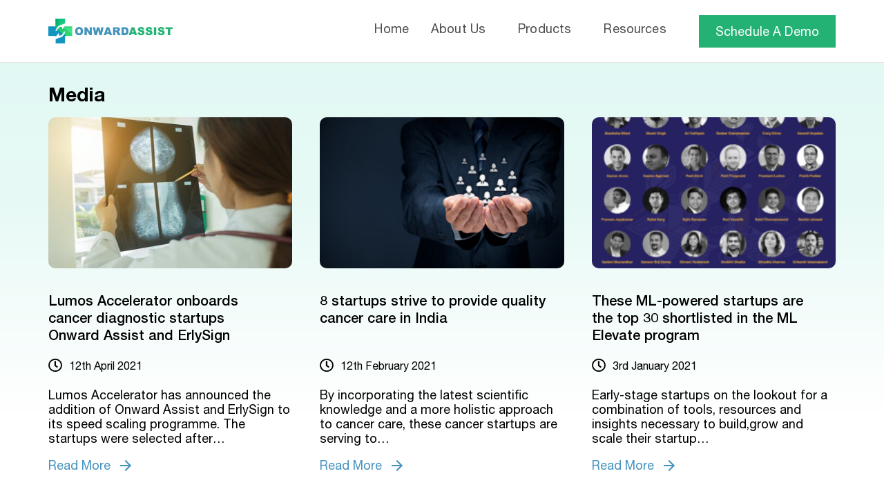

--- FILE ---
content_type: text/html; charset=UTF-8
request_url: https://onwardassist.ai/category/media/page/3/
body_size: 9262
content:
<!DOCTYPE html>
<html lang="en">
<head>

    <meta http-equiv="Content-Type" content="text/html; charset=utf-8" />
    <meta name="viewport" content="width=device-width, initial-scale=1"/>

    <meta name='robots' content='index, follow, max-image-preview:large, max-snippet:-1, max-video-preview:-1' />

	<!-- This site is optimized with the Yoast SEO plugin v18.0 - https://yoast.com/wordpress/plugins/seo/ -->
	<title>Media Archives - Page 3 of 4 - Onward Assist</title>
	<link rel="canonical" href="https://onward-assist-a06a17.ingress-baronn.easywp.com/category/media/page/3/" />
	<link rel="prev" href="https://onward-assist-a06a17.ingress-baronn.easywp.com/category/media/page/2/" />
	<link rel="next" href="https://onward-assist-a06a17.ingress-baronn.easywp.com/category/media/page/4/" />
	<meta property="og:locale" content="en_US" />
	<meta property="og:type" content="article" />
	<meta property="og:title" content="Media Archives - Page 3 of 4 - Onward Assist" />
	<meta property="og:description" content="This section provides the latest news, company events, media mentions, recognitions, and significant updates from Onward Assist." />
	<meta property="og:url" content="https://onward-assist-a06a17.ingress-baronn.easywp.com/category/media/" />
	<meta property="og:site_name" content="Onward Assist" />
	<meta name="twitter:card" content="summary_large_image" />
	<script type="application/ld+json" class="yoast-schema-graph">{"@context":"https://schema.org","@graph":[{"@type":"WebSite","@id":"https://onward-assist-a06a17.ingress-baronn.easywp.com/#website","url":"https://onward-assist-a06a17.ingress-baronn.easywp.com/","name":"Onward Assist","description":"Assisted Pathology For Better Decision Making","potentialAction":[{"@type":"SearchAction","target":{"@type":"EntryPoint","urlTemplate":"https://onward-assist-a06a17.ingress-baronn.easywp.com/?s={search_term_string}"},"query-input":"required name=search_term_string"}],"inLanguage":"en-US"},{"@type":"CollectionPage","@id":"https://onward-assist-a06a17.ingress-baronn.easywp.com/category/media/page/3/#webpage","url":"https://onward-assist-a06a17.ingress-baronn.easywp.com/category/media/page/3/","name":"Media Archives - Page 3 of 4 - Onward Assist","isPartOf":{"@id":"https://onward-assist-a06a17.ingress-baronn.easywp.com/#website"},"breadcrumb":{"@id":"https://onward-assist-a06a17.ingress-baronn.easywp.com/category/media/page/3/#breadcrumb"},"inLanguage":"en-US","potentialAction":[{"@type":"ReadAction","target":["https://onward-assist-a06a17.ingress-baronn.easywp.com/category/media/page/3/"]}]},{"@type":"BreadcrumbList","@id":"https://onward-assist-a06a17.ingress-baronn.easywp.com/category/media/page/3/#breadcrumb","itemListElement":[{"@type":"ListItem","position":1,"name":"Home","item":"https://onwardassist.ai/"},{"@type":"ListItem","position":2,"name":"Media"}]}]}</script>
	<!-- / Yoast SEO plugin. -->


<link rel='dns-prefetch' href='//cdn.jsdelivr.net' />
<link rel='dns-prefetch' href='//owlcarousel2.github.io' />
<link rel='dns-prefetch' href='//kit.fontawesome.com' />
<link rel="alternate" type="application/rss+xml" title="Onward Assist &raquo; Media Category Feed" href="https://onwardassist.ai/category/media/feed/" />
<style id='wp-img-auto-sizes-contain-inline-css' type='text/css'>
img:is([sizes=auto i],[sizes^="auto," i]){contain-intrinsic-size:3000px 1500px}
/*# sourceURL=wp-img-auto-sizes-contain-inline-css */
</style>
<style id='wp-emoji-styles-inline-css' type='text/css'>

	img.wp-smiley, img.emoji {
		display: inline !important;
		border: none !important;
		box-shadow: none !important;
		height: 1em !important;
		width: 1em !important;
		margin: 0 0.07em !important;
		vertical-align: -0.1em !important;
		background: none !important;
		padding: 0 !important;
	}
/*# sourceURL=wp-emoji-styles-inline-css */
</style>
<style id='wp-block-library-inline-css' type='text/css'>
:root{--wp-block-synced-color:#7a00df;--wp-block-synced-color--rgb:122,0,223;--wp-bound-block-color:var(--wp-block-synced-color);--wp-editor-canvas-background:#ddd;--wp-admin-theme-color:#007cba;--wp-admin-theme-color--rgb:0,124,186;--wp-admin-theme-color-darker-10:#006ba1;--wp-admin-theme-color-darker-10--rgb:0,107,160.5;--wp-admin-theme-color-darker-20:#005a87;--wp-admin-theme-color-darker-20--rgb:0,90,135;--wp-admin-border-width-focus:2px}@media (min-resolution:192dpi){:root{--wp-admin-border-width-focus:1.5px}}.wp-element-button{cursor:pointer}:root .has-very-light-gray-background-color{background-color:#eee}:root .has-very-dark-gray-background-color{background-color:#313131}:root .has-very-light-gray-color{color:#eee}:root .has-very-dark-gray-color{color:#313131}:root .has-vivid-green-cyan-to-vivid-cyan-blue-gradient-background{background:linear-gradient(135deg,#00d084,#0693e3)}:root .has-purple-crush-gradient-background{background:linear-gradient(135deg,#34e2e4,#4721fb 50%,#ab1dfe)}:root .has-hazy-dawn-gradient-background{background:linear-gradient(135deg,#faaca8,#dad0ec)}:root .has-subdued-olive-gradient-background{background:linear-gradient(135deg,#fafae1,#67a671)}:root .has-atomic-cream-gradient-background{background:linear-gradient(135deg,#fdd79a,#004a59)}:root .has-nightshade-gradient-background{background:linear-gradient(135deg,#330968,#31cdcf)}:root .has-midnight-gradient-background{background:linear-gradient(135deg,#020381,#2874fc)}:root{--wp--preset--font-size--normal:16px;--wp--preset--font-size--huge:42px}.has-regular-font-size{font-size:1em}.has-larger-font-size{font-size:2.625em}.has-normal-font-size{font-size:var(--wp--preset--font-size--normal)}.has-huge-font-size{font-size:var(--wp--preset--font-size--huge)}.has-text-align-center{text-align:center}.has-text-align-left{text-align:left}.has-text-align-right{text-align:right}.has-fit-text{white-space:nowrap!important}#end-resizable-editor-section{display:none}.aligncenter{clear:both}.items-justified-left{justify-content:flex-start}.items-justified-center{justify-content:center}.items-justified-right{justify-content:flex-end}.items-justified-space-between{justify-content:space-between}.screen-reader-text{border:0;clip-path:inset(50%);height:1px;margin:-1px;overflow:hidden;padding:0;position:absolute;width:1px;word-wrap:normal!important}.screen-reader-text:focus{background-color:#ddd;clip-path:none;color:#444;display:block;font-size:1em;height:auto;left:5px;line-height:normal;padding:15px 23px 14px;text-decoration:none;top:5px;width:auto;z-index:100000}html :where(.has-border-color){border-style:solid}html :where([style*=border-top-color]){border-top-style:solid}html :where([style*=border-right-color]){border-right-style:solid}html :where([style*=border-bottom-color]){border-bottom-style:solid}html :where([style*=border-left-color]){border-left-style:solid}html :where([style*=border-width]){border-style:solid}html :where([style*=border-top-width]){border-top-style:solid}html :where([style*=border-right-width]){border-right-style:solid}html :where([style*=border-bottom-width]){border-bottom-style:solid}html :where([style*=border-left-width]){border-left-style:solid}html :where(img[class*=wp-image-]){height:auto;max-width:100%}:where(figure){margin:0 0 1em}html :where(.is-position-sticky){--wp-admin--admin-bar--position-offset:var(--wp-admin--admin-bar--height,0px)}@media screen and (max-width:600px){html :where(.is-position-sticky){--wp-admin--admin-bar--position-offset:0px}}

/*# sourceURL=wp-block-library-inline-css */
</style><style id='wp-block-paragraph-inline-css' type='text/css'>
.is-small-text{font-size:.875em}.is-regular-text{font-size:1em}.is-large-text{font-size:2.25em}.is-larger-text{font-size:3em}.has-drop-cap:not(:focus):first-letter{float:left;font-size:8.4em;font-style:normal;font-weight:100;line-height:.68;margin:.05em .1em 0 0;text-transform:uppercase}body.rtl .has-drop-cap:not(:focus):first-letter{float:none;margin-left:.1em}p.has-drop-cap.has-background{overflow:hidden}:root :where(p.has-background){padding:1.25em 2.375em}:where(p.has-text-color:not(.has-link-color)) a{color:inherit}p.has-text-align-left[style*="writing-mode:vertical-lr"],p.has-text-align-right[style*="writing-mode:vertical-rl"]{rotate:180deg}
/*# sourceURL=https://onwardassist.ai/wp-includes/blocks/paragraph/style.min.css */
</style>
<style id='global-styles-inline-css' type='text/css'>
:root{--wp--preset--aspect-ratio--square: 1;--wp--preset--aspect-ratio--4-3: 4/3;--wp--preset--aspect-ratio--3-4: 3/4;--wp--preset--aspect-ratio--3-2: 3/2;--wp--preset--aspect-ratio--2-3: 2/3;--wp--preset--aspect-ratio--16-9: 16/9;--wp--preset--aspect-ratio--9-16: 9/16;--wp--preset--color--black: #000000;--wp--preset--color--cyan-bluish-gray: #abb8c3;--wp--preset--color--white: #ffffff;--wp--preset--color--pale-pink: #f78da7;--wp--preset--color--vivid-red: #cf2e2e;--wp--preset--color--luminous-vivid-orange: #ff6900;--wp--preset--color--luminous-vivid-amber: #fcb900;--wp--preset--color--light-green-cyan: #7bdcb5;--wp--preset--color--vivid-green-cyan: #00d084;--wp--preset--color--pale-cyan-blue: #8ed1fc;--wp--preset--color--vivid-cyan-blue: #0693e3;--wp--preset--color--vivid-purple: #9b51e0;--wp--preset--gradient--vivid-cyan-blue-to-vivid-purple: linear-gradient(135deg,rgb(6,147,227) 0%,rgb(155,81,224) 100%);--wp--preset--gradient--light-green-cyan-to-vivid-green-cyan: linear-gradient(135deg,rgb(122,220,180) 0%,rgb(0,208,130) 100%);--wp--preset--gradient--luminous-vivid-amber-to-luminous-vivid-orange: linear-gradient(135deg,rgb(252,185,0) 0%,rgb(255,105,0) 100%);--wp--preset--gradient--luminous-vivid-orange-to-vivid-red: linear-gradient(135deg,rgb(255,105,0) 0%,rgb(207,46,46) 100%);--wp--preset--gradient--very-light-gray-to-cyan-bluish-gray: linear-gradient(135deg,rgb(238,238,238) 0%,rgb(169,184,195) 100%);--wp--preset--gradient--cool-to-warm-spectrum: linear-gradient(135deg,rgb(74,234,220) 0%,rgb(151,120,209) 20%,rgb(207,42,186) 40%,rgb(238,44,130) 60%,rgb(251,105,98) 80%,rgb(254,248,76) 100%);--wp--preset--gradient--blush-light-purple: linear-gradient(135deg,rgb(255,206,236) 0%,rgb(152,150,240) 100%);--wp--preset--gradient--blush-bordeaux: linear-gradient(135deg,rgb(254,205,165) 0%,rgb(254,45,45) 50%,rgb(107,0,62) 100%);--wp--preset--gradient--luminous-dusk: linear-gradient(135deg,rgb(255,203,112) 0%,rgb(199,81,192) 50%,rgb(65,88,208) 100%);--wp--preset--gradient--pale-ocean: linear-gradient(135deg,rgb(255,245,203) 0%,rgb(182,227,212) 50%,rgb(51,167,181) 100%);--wp--preset--gradient--electric-grass: linear-gradient(135deg,rgb(202,248,128) 0%,rgb(113,206,126) 100%);--wp--preset--gradient--midnight: linear-gradient(135deg,rgb(2,3,129) 0%,rgb(40,116,252) 100%);--wp--preset--font-size--small: 13px;--wp--preset--font-size--medium: 20px;--wp--preset--font-size--large: 36px;--wp--preset--font-size--x-large: 42px;--wp--preset--spacing--20: 0.44rem;--wp--preset--spacing--30: 0.67rem;--wp--preset--spacing--40: 1rem;--wp--preset--spacing--50: 1.5rem;--wp--preset--spacing--60: 2.25rem;--wp--preset--spacing--70: 3.38rem;--wp--preset--spacing--80: 5.06rem;--wp--preset--shadow--natural: 6px 6px 9px rgba(0, 0, 0, 0.2);--wp--preset--shadow--deep: 12px 12px 50px rgba(0, 0, 0, 0.4);--wp--preset--shadow--sharp: 6px 6px 0px rgba(0, 0, 0, 0.2);--wp--preset--shadow--outlined: 6px 6px 0px -3px rgb(255, 255, 255), 6px 6px rgb(0, 0, 0);--wp--preset--shadow--crisp: 6px 6px 0px rgb(0, 0, 0);}:where(.is-layout-flex){gap: 0.5em;}:where(.is-layout-grid){gap: 0.5em;}body .is-layout-flex{display: flex;}.is-layout-flex{flex-wrap: wrap;align-items: center;}.is-layout-flex > :is(*, div){margin: 0;}body .is-layout-grid{display: grid;}.is-layout-grid > :is(*, div){margin: 0;}:where(.wp-block-columns.is-layout-flex){gap: 2em;}:where(.wp-block-columns.is-layout-grid){gap: 2em;}:where(.wp-block-post-template.is-layout-flex){gap: 1.25em;}:where(.wp-block-post-template.is-layout-grid){gap: 1.25em;}.has-black-color{color: var(--wp--preset--color--black) !important;}.has-cyan-bluish-gray-color{color: var(--wp--preset--color--cyan-bluish-gray) !important;}.has-white-color{color: var(--wp--preset--color--white) !important;}.has-pale-pink-color{color: var(--wp--preset--color--pale-pink) !important;}.has-vivid-red-color{color: var(--wp--preset--color--vivid-red) !important;}.has-luminous-vivid-orange-color{color: var(--wp--preset--color--luminous-vivid-orange) !important;}.has-luminous-vivid-amber-color{color: var(--wp--preset--color--luminous-vivid-amber) !important;}.has-light-green-cyan-color{color: var(--wp--preset--color--light-green-cyan) !important;}.has-vivid-green-cyan-color{color: var(--wp--preset--color--vivid-green-cyan) !important;}.has-pale-cyan-blue-color{color: var(--wp--preset--color--pale-cyan-blue) !important;}.has-vivid-cyan-blue-color{color: var(--wp--preset--color--vivid-cyan-blue) !important;}.has-vivid-purple-color{color: var(--wp--preset--color--vivid-purple) !important;}.has-black-background-color{background-color: var(--wp--preset--color--black) !important;}.has-cyan-bluish-gray-background-color{background-color: var(--wp--preset--color--cyan-bluish-gray) !important;}.has-white-background-color{background-color: var(--wp--preset--color--white) !important;}.has-pale-pink-background-color{background-color: var(--wp--preset--color--pale-pink) !important;}.has-vivid-red-background-color{background-color: var(--wp--preset--color--vivid-red) !important;}.has-luminous-vivid-orange-background-color{background-color: var(--wp--preset--color--luminous-vivid-orange) !important;}.has-luminous-vivid-amber-background-color{background-color: var(--wp--preset--color--luminous-vivid-amber) !important;}.has-light-green-cyan-background-color{background-color: var(--wp--preset--color--light-green-cyan) !important;}.has-vivid-green-cyan-background-color{background-color: var(--wp--preset--color--vivid-green-cyan) !important;}.has-pale-cyan-blue-background-color{background-color: var(--wp--preset--color--pale-cyan-blue) !important;}.has-vivid-cyan-blue-background-color{background-color: var(--wp--preset--color--vivid-cyan-blue) !important;}.has-vivid-purple-background-color{background-color: var(--wp--preset--color--vivid-purple) !important;}.has-black-border-color{border-color: var(--wp--preset--color--black) !important;}.has-cyan-bluish-gray-border-color{border-color: var(--wp--preset--color--cyan-bluish-gray) !important;}.has-white-border-color{border-color: var(--wp--preset--color--white) !important;}.has-pale-pink-border-color{border-color: var(--wp--preset--color--pale-pink) !important;}.has-vivid-red-border-color{border-color: var(--wp--preset--color--vivid-red) !important;}.has-luminous-vivid-orange-border-color{border-color: var(--wp--preset--color--luminous-vivid-orange) !important;}.has-luminous-vivid-amber-border-color{border-color: var(--wp--preset--color--luminous-vivid-amber) !important;}.has-light-green-cyan-border-color{border-color: var(--wp--preset--color--light-green-cyan) !important;}.has-vivid-green-cyan-border-color{border-color: var(--wp--preset--color--vivid-green-cyan) !important;}.has-pale-cyan-blue-border-color{border-color: var(--wp--preset--color--pale-cyan-blue) !important;}.has-vivid-cyan-blue-border-color{border-color: var(--wp--preset--color--vivid-cyan-blue) !important;}.has-vivid-purple-border-color{border-color: var(--wp--preset--color--vivid-purple) !important;}.has-vivid-cyan-blue-to-vivid-purple-gradient-background{background: var(--wp--preset--gradient--vivid-cyan-blue-to-vivid-purple) !important;}.has-light-green-cyan-to-vivid-green-cyan-gradient-background{background: var(--wp--preset--gradient--light-green-cyan-to-vivid-green-cyan) !important;}.has-luminous-vivid-amber-to-luminous-vivid-orange-gradient-background{background: var(--wp--preset--gradient--luminous-vivid-amber-to-luminous-vivid-orange) !important;}.has-luminous-vivid-orange-to-vivid-red-gradient-background{background: var(--wp--preset--gradient--luminous-vivid-orange-to-vivid-red) !important;}.has-very-light-gray-to-cyan-bluish-gray-gradient-background{background: var(--wp--preset--gradient--very-light-gray-to-cyan-bluish-gray) !important;}.has-cool-to-warm-spectrum-gradient-background{background: var(--wp--preset--gradient--cool-to-warm-spectrum) !important;}.has-blush-light-purple-gradient-background{background: var(--wp--preset--gradient--blush-light-purple) !important;}.has-blush-bordeaux-gradient-background{background: var(--wp--preset--gradient--blush-bordeaux) !important;}.has-luminous-dusk-gradient-background{background: var(--wp--preset--gradient--luminous-dusk) !important;}.has-pale-ocean-gradient-background{background: var(--wp--preset--gradient--pale-ocean) !important;}.has-electric-grass-gradient-background{background: var(--wp--preset--gradient--electric-grass) !important;}.has-midnight-gradient-background{background: var(--wp--preset--gradient--midnight) !important;}.has-small-font-size{font-size: var(--wp--preset--font-size--small) !important;}.has-medium-font-size{font-size: var(--wp--preset--font-size--medium) !important;}.has-large-font-size{font-size: var(--wp--preset--font-size--large) !important;}.has-x-large-font-size{font-size: var(--wp--preset--font-size--x-large) !important;}
/*# sourceURL=global-styles-inline-css */
</style>

<style id='classic-theme-styles-inline-css' type='text/css'>
/*! This file is auto-generated */
.wp-block-button__link{color:#fff;background-color:#32373c;border-radius:9999px;box-shadow:none;text-decoration:none;padding:calc(.667em + 2px) calc(1.333em + 2px);font-size:1.125em}.wp-block-file__button{background:#32373c;color:#fff;text-decoration:none}
/*# sourceURL=/wp-includes/css/classic-themes.min.css */
</style>
<link rel='stylesheet' id='contact-form-7-css' href='https://onwardassist.ai/wp-content/plugins/contact-form-7/includes/css/styles.css?ver=5.5.4' type='text/css' media='all' />
<link rel='stylesheet' id='wp-pagenavi-css' href='https://onwardassist.ai/wp-content/plugins/wp-pagenavi/pagenavi-css.css?ver=2.70' type='text/css' media='all' />
<link rel='stylesheet' id='bootstrap-css' href='https://onwardassist.ai/wp-content/themes/ownward-assist/css/bootstrap.min.css?ver=6.9' type='text/css' media='all' />
<link rel='stylesheet' id='carousel-css' href='https://owlcarousel2.github.io/OwlCarousel2/assets/owlcarousel/assets/owl.carousel.min.css?ver=6.9' type='text/css' media='all' />
<link rel='stylesheet' id='site-fonts-css' href='https://onwardassist.ai/wp-content/themes/ownward-assist/css/fonts.min.css?ver=6.9' type='text/css' media='all' />
<link rel='stylesheet' id='site-styles-css' href='https://onwardassist.ai/wp-content/themes/ownward-assist/style.css?ver=6.9' type='text/css' media='all' />
<script type="text/javascript" src="https://onwardassist.ai/wp-includes/js/jquery/jquery.min.js?ver=3.7.1" id="jquery-core-js"></script>
<script type="text/javascript" src="https://onwardassist.ai/wp-includes/js/jquery/jquery-migrate.min.js?ver=3.4.1" id="jquery-migrate-js"></script>
<script type="text/javascript" src="https://owlcarousel2.github.io/OwlCarousel2/assets/owlcarousel/owl.carousel.min.js?ver=6.9" id="carousel-js"></script>
<script type="text/javascript" src="//kit.fontawesome.com/2babd4a8e5.js?ver=6.9" id="fontawesome-js"></script>
<link rel="https://api.w.org/" href="https://onwardassist.ai/wp-json/" /><link rel="alternate" title="JSON" type="application/json" href="https://onwardassist.ai/wp-json/wp/v2/categories/21" /><link rel="EditURI" type="application/rsd+xml" title="RSD" href="https://onwardassist.ai/xmlrpc.php?rsd" />
<meta name="generator" content="WordPress 6.9" />
  
</head>

<body class="archive paged category category-media category-21 paged-3 category-paged-3 wp-theme-ownward-assist">

<div id="container-fluid">

<!--header start -->
<div class="header-wrap">
    <div class="container">
        <header class="header">
            <nav class="navbar navbar-expand-md navbar-light">
<!--                 <a class="navbar-brand" href="/"><img src="https://onwardassist.ai/wp-content/themes/ownward-assist/images/logo.png" alt="Logo-img"></a> -->
                <a class="navbar-brand" href="/"><img src="/wp-content/uploads/2021/12/logo-new.png" alt="Logo-img"></a>
                <button class="navbar-toggler collapsed" type="button" data-bs-toggle="collapse" data-bs-target="#navbarNav" aria-controls="navbarNav" aria-expanded="false" aria-label="Toggle navigation">
                <span class="navbar-toggler-icon"></span>
                </button>
                <div class="collapse navbar-collapse" id="navbarNav">
                    <ul id="menu-main-menu" class="navbar-nav"><li id="menu-item-986" class="menu-item menu-item-type-post_type menu-item-object-page menu-item-home menu-item-986"><a href="https://onwardassist.ai/">Home</a></li>
<li id="menu-item-988" class="menu-item menu-item-type-post_type menu-item-object-page menu-item-has-children menu-item-988"><a href="https://onwardassist.ai/about-us/">About us</a>
<ul class="sub-menu">
	<li id="menu-item-998" class="menu-item menu-item-type-custom menu-item-object-custom menu-item-998"><a href="/about-us/#our-team">Our team</a></li>
	<li id="menu-item-999" class="menu-item menu-item-type-custom menu-item-object-custom menu-item-999"><a href="/about-us/#customer-sec">Customer</a></li>
	<li id="menu-item-1000" class="menu-item menu-item-type-custom menu-item-object-custom menu-item-1000"><a href="/about-us/#partners-sec">Partners</a></li>
	<li id="menu-item-1001" class="menu-item menu-item-type-custom menu-item-object-custom menu-item-1001"><a href="/about-us/#support-sec">Join Us</a></li>
	<li id="menu-item-1002" class="menu-item menu-item-type-custom menu-item-object-custom menu-item-1002"><a href="/about-us/#carrer">Careers</a></li>
</ul>
</li>
<li id="menu-item-1043" class="menu-item menu-item-type-custom menu-item-object-custom menu-item-has-children menu-item-1043"><a href="#">Products</a>
<ul class="sub-menu">
	<li id="menu-item-993" class="menu-item menu-item-type-post_type menu-item-object-page menu-item-993"><a href="https://onwardassist.ai/products/pathassist/">PathAssist</a></li>
	<li id="menu-item-994" class="menu-item menu-item-type-post_type menu-item-object-page menu-item-994"><a href="https://onwardassist.ai/products/pathflowdx/">PathFlowDx</a></li>
	<li id="menu-item-995" class="menu-item menu-item-type-post_type menu-item-object-page menu-item-995"><a href="https://onwardassist.ai/products/slide-scholar/">Slide Scholar</a></li>
	<li id="menu-item-992" class="menu-item menu-item-type-post_type menu-item-object-page menu-item-992"><a href="https://onwardassist.ai/products/labnetx/">LabNetX</a></li>
</ul>
</li>
<li id="menu-item-987" class="menu-item menu-item-type-post_type menu-item-object-page current_page_parent current-menu-ancestor current-menu-parent current_page_ancestor menu-item-has-children menu-item-987"><a href="https://onwardassist.ai/resources/">Resources</a>
<ul class="sub-menu">
	<li id="menu-item-1042" class="menu-item menu-item-type-taxonomy menu-item-object-category menu-item-1042"><a href="https://onwardassist.ai/category/publication/">Publication</a></li>
	<li id="menu-item-1041" class="menu-item menu-item-type-taxonomy menu-item-object-category menu-item-1041"><a href="https://onwardassist.ai/category/interview/">Interview</a></li>
	<li id="menu-item-1040" class="menu-item menu-item-type-taxonomy menu-item-object-category current-menu-item menu-item-1040"><a href="https://onwardassist.ai/category/media/" aria-current="page">Media</a></li>
	<li id="menu-item-1039" class="menu-item menu-item-type-taxonomy menu-item-object-category menu-item-1039"><a href="https://onwardassist.ai/category/blog/">Blog</a></li>
</ul>
</li>
<li id="menu-item-996" class="menu-item menu-item-type-post_type menu-item-object-page menu-item-996"><a href="https://onwardassist.ai/book-a-demo/">Schedule a Demo</a></li>
</ul>                </div>
            </nav>
        </header>
    </div>
</div>
<!--header end -->

<!--main start -->

<div class="blog-posts main-wrap">
    <div class="container">
        <h2>Media</h2>
        <div class="row">
									<div class="col-lg-4 col-md-6">
				<div class="blog-featured-box">
		        	<div class="blog-featured-img">
			           	<a href="https://onwardassist.ai/lumos-accelerator-onboards-cancer-diagnostic-startups-onward-assist-and-erlysign/">
							<img width="450" height="300" src="https://onwardassist.ai/wp-content/uploads/2022/02/file_20190426_194612_x1u4yl-18416-450x300.jpeg" class="attachment-post-thumbnail size-post-thumbnail wp-post-image" alt="" decoding="async" fetchpriority="high" srcset="https://onwardassist.ai/wp-content/uploads/2022/02/file_20190426_194612_x1u4yl-18416-450x300.jpeg 450w, https://onwardassist.ai/wp-content/uploads/2022/02/file_20190426_194612_x1u4yl-18416-300x200.jpeg 300w, https://onwardassist.ai/wp-content/uploads/2022/02/file_20190426_194612_x1u4yl-18416-768x512.jpeg 768w, https://onwardassist.ai/wp-content/uploads/2022/02/file_20190426_194612_x1u4yl-18416.jpeg 926w" sizes="(max-width: 450px) 100vw, 450px" />			           	</a>
			        </div>
		            <h5><a href="https://onwardassist.ai/lumos-accelerator-onboards-cancer-diagnostic-startups-onward-assist-and-erlysign/">Lumos Accelerator onboards cancer diagnostic startups Onward Assist and ErlySign</a></h5>
		            <p class="small date">12th April 2021</p> 
		            <p>Lumos Accelerator has&nbsp;announced the addition of Onward Assist and ErlySign to its speed scaling programme. The startups were selected after&#8230; &nbsp; <a class="read-more" href="https://onwardassist.ai/lumos-accelerator-onboards-cancer-diagnostic-startups-onward-assist-and-erlysign/">Read More</a></p>
 
        		</div>
        	</div>
        			    			<div class="col-lg-4 col-md-6">
				<div class="blog-featured-box">
		        	<div class="blog-featured-img">
			           	<a href="https://onwardassist.ai/8-startups-strive-to-provide-quality-cancer-care-in-india/">
							<img width="450" height="300" src="https://onwardassist.ai/wp-content/uploads/2022/02/shutterstock_148575200_1_-18092-450x300.jpeg" class="attachment-post-thumbnail size-post-thumbnail wp-post-image" alt="" decoding="async" srcset="https://onwardassist.ai/wp-content/uploads/2022/02/shutterstock_148575200_1_-18092-450x300.jpeg 450w, https://onwardassist.ai/wp-content/uploads/2022/02/shutterstock_148575200_1_-18092-300x200.jpeg 300w, https://onwardassist.ai/wp-content/uploads/2022/02/shutterstock_148575200_1_-18092.jpeg 591w" sizes="(max-width: 450px) 100vw, 450px" />			           	</a>
			        </div>
		            <h5><a href="https://onwardassist.ai/8-startups-strive-to-provide-quality-cancer-care-in-india/">8 startups strive to provide quality cancer care in India</a></h5>
		            <p class="small date">12th February 2021</p> 
		            <p>By incorporating the latest scientific knowledge and a more holistic approach to cancer care, these cancer startups are serving to&#8230; &nbsp; <a class="read-more" href="https://onwardassist.ai/8-startups-strive-to-provide-quality-cancer-care-in-india/">Read More</a></p>
 
        		</div>
        	</div>
        			    			<div class="col-lg-4 col-md-6">
				<div class="blog-featured-box">
		        	<div class="blog-featured-img">
			           	<a href="https://onwardassist.ai/these-ml-powered-startups-are-the-top-30-shortlisted-in-the-ml-elevate-program/">
							<img width="281" height="300" src="https://onwardassist.ai/wp-content/uploads/2022/02/Speaker-collage-1609763731315-281x300.png" class="attachment-post-thumbnail size-post-thumbnail wp-post-image" alt="" decoding="async" srcset="https://onwardassist.ai/wp-content/uploads/2022/02/Speaker-collage-1609763731315-281x300.png 281w, https://onwardassist.ai/wp-content/uploads/2022/02/Speaker-collage-1609763731315-768x821.png 768w, https://onwardassist.ai/wp-content/uploads/2022/02/Speaker-collage-1609763731315.png 800w" sizes="(max-width: 281px) 100vw, 281px" />			           	</a>
			        </div>
		            <h5><a href="https://onwardassist.ai/these-ml-powered-startups-are-the-top-30-shortlisted-in-the-ml-elevate-program/">These ML-powered startups are the top 30 shortlisted in the ML Elevate program</a></h5>
		            <p class="small date">3rd January 2021</p> 
		            <p>Early-stage startups on the lookout for a combination of tools, resources and insights necessary to build,grow and scale their startup&#8230; &nbsp; <a class="read-more" href="https://onwardassist.ai/these-ml-powered-startups-are-the-top-30-shortlisted-in-the-ml-elevate-program/">Read More</a></p>
 
        		</div>
        	</div>
        			    <div class='wp-pagenavi' role='navigation'>
<span class='pages'>Page 3 of 4</span><a class="previouspostslink" rel="prev" aria-label="Previous Page" href="https://onwardassist.ai/category/media/page/2/">&laquo;</a><a class="page smaller" title="Page 1" href="https://onwardassist.ai/category/media/">1</a><a class="page smaller" title="Page 2" href="https://onwardassist.ai/category/media/page/2/">2</a><span aria-current='page' class='current'>3</span><a class="page larger" title="Page 4" href="https://onwardassist.ai/category/media/page/4/">4</a><a class="nextpostslink" rel="next" aria-label="Next Page" href="https://onwardassist.ai/category/media/page/4/">&raquo;</a>
</div>    	</div>
	</div>
</div>
<!--main end -->


<!--footer start -->
<div class="footer-wrap">
    <footer>
        <div class="container">
            <div class="row align-items-center">
                <div class="col-sm-10">
                    <ul id="menu-footer-menu" class="footer-menu"><li id="menu-item-1007" class="menu-item menu-item-type-post_type menu-item-object-page menu-item-1007"><a href="https://onwardassist.ai/book-a-demo/">Contact Us</a></li>
<li id="menu-item-1005" class="menu-item menu-item-type-custom menu-item-object-custom menu-item-1005"><a href="/about-us/#careers">Careers</a></li>
<li id="menu-item-1004" class="menu-item menu-item-type-post_type menu-item-object-page menu-item-1004"><a href="https://onwardassist.ai/terms-of-service/">Terms of Service</a></li>
<li id="menu-item-1003" class="menu-item menu-item-type-post_type menu-item-object-page menu-item-1003"><a href="https://onwardassist.ai/privacy-policy/">Privacy Policy</a></li>
</ul>                </div>
                <div class="col-sm-2">
                    <ul class="social-icons">
                        <li><a href="https://www.linkedin.com/company/onward-ai/" target="_blank"><svg version="1.1" xmlns="//www.w3.org/2000/svg" width="27" height="32" viewBox="0 0 27 32"><path d="M6.24 11.168v17.696h-5.888v-17.696h5.888zM6.624 5.696q0 1.312-0.928 2.176t-2.4 0.864h-0.032q-1.472 0-2.368-0.864t-0.896-2.176 0.928-2.176 2.4-0.864 2.368 0.864 0.928 2.176zM27.424 18.72v10.144h-5.856v-9.472q0-1.888-0.736-2.944t-2.272-1.056q-1.12 0-1.856 0.608t-1.152 1.536q-0.192 0.544-0.192 1.44v9.888h-5.888q0.032-7.136 0.032-11.552t0-5.28l-0.032-0.864h5.888v2.56h-0.032q0.352-0.576 0.736-0.992t0.992-0.928 1.568-0.768 2.048-0.288q3.040 0 4.896 2.016t1.856 5.952z"></path></svg></a></li>
                        <li><a href="https://www.facebook.com/onwardassist" target="_blank"><svg version="1.1" xmlns="//www.w3.org/2000/svg" width="18" height="32" viewBox="0 0 18 32"><path d="M17.12 0.224v4.704h-2.784q-1.536 0-2.080 0.64t-0.544 1.92v3.392h5.248l-0.704 5.28h-4.544v13.568h-5.472v-13.568h-4.544v-5.28h4.544v-3.904q0-3.328 1.856-5.152t4.96-1.824q2.624 0 4.064 0.224z"></path></svg></a></li>
                        <li><a href="https://twitter.com/OnwardAI" target="_blank"><svg version="1.1" xmlns="//www.w3.org/2000/svg" width="30" height="32" viewBox="0 0 30 32"><path d="M28.928 7.296q-1.184 1.728-2.88 2.976 0 0.256 0 0.736 0 2.336-0.672 4.64t-2.048 4.448-3.296 3.744-4.608 2.624-5.792 0.96q-4.832 0-8.832-2.592 0.608 0.064 1.376 0.064 4.032 0 7.168-2.464-1.888-0.032-3.36-1.152t-2.048-2.848q0.608 0.096 1.088 0.096 0.768 0 1.536-0.192-2.016-0.416-3.328-1.984t-1.312-3.68v-0.064q1.216 0.672 2.624 0.736-1.184-0.8-1.888-2.048t-0.704-2.752q0-1.568 0.8-2.912 2.176 2.656 5.248 4.256t6.656 1.76q-0.16-0.672-0.16-1.312 0-2.4 1.696-4.064t4.064-1.696q2.528 0 4.224 1.824 1.952-0.384 3.68-1.408-0.672 2.048-2.56 3.2 1.664-0.192 3.328-0.896z"></path></svg></a></li>
                    </ul>
                </div>
            </div>
        </div> 
    </footer>
    <div class="copy-right">
       <div class="container">
            <div class="row align-items-center">
                <div class="col-11">
                    <div id="block-7" class="widget widget_block widget_text">
<p>© 2016-2022 Inventigen Technologies Pvt. Ltd. </p>
</div>  
                </div>
                <div class="col-1">
                    <button id="back-to-top" class="scroll-top-btn"><i class="fas fa-angle-double-up"></i></button>
                </div>
            </div>
       </div>
    </div>
</div>
<!--footer end -->

</div><!--container-fluid -->

<script type="speculationrules">
{"prefetch":[{"source":"document","where":{"and":[{"href_matches":"/*"},{"not":{"href_matches":["/wp-*.php","/wp-admin/*","/wp-content/uploads/*","/wp-content/*","/wp-content/plugins/*","/wp-content/themes/ownward-assist/*","/*\\?(.+)"]}},{"not":{"selector_matches":"a[rel~=\"nofollow\"]"}},{"not":{"selector_matches":".no-prefetch, .no-prefetch a"}}]},"eagerness":"conservative"}]}
</script>
<script type="text/javascript" src="https://onwardassist.ai/wp-includes/js/dist/vendor/wp-polyfill.min.js?ver=3.15.0" id="wp-polyfill-js"></script>
<script type="text/javascript" id="contact-form-7-js-extra">
/* <![CDATA[ */
var wpcf7 = {"api":{"root":"https://onwardassist.ai/wp-json/","namespace":"contact-form-7/v1"}};
//# sourceURL=contact-form-7-js-extra
/* ]]> */
</script>
<script type="text/javascript" src="https://onwardassist.ai/wp-content/plugins/contact-form-7/includes/js/index.js?ver=5.5.4" id="contact-form-7-js"></script>
<script type="text/javascript" src="//cdn.jsdelivr.net/npm/popper.js@1.16.1/dist/umd/popper.min.js?ver=6.9" id="popper-js"></script>
<script type="text/javascript" src="https://onwardassist.ai/wp-content/themes/ownward-assist/js/bootstrap.min.js?ver=6.9" id="bootstrap-js"></script>
<script type="text/javascript" src="https://onwardassist.ai/wp-content/themes/ownward-assist/js/scripts.js?ver=6.9" id="custom-js"></script>
<script id="wp-emoji-settings" type="application/json">
{"baseUrl":"https://s.w.org/images/core/emoji/17.0.2/72x72/","ext":".png","svgUrl":"https://s.w.org/images/core/emoji/17.0.2/svg/","svgExt":".svg","source":{"concatemoji":"https://onwardassist.ai/wp-includes/js/wp-emoji-release.min.js?ver=6.9"}}
</script>
<script type="module">
/* <![CDATA[ */
/*! This file is auto-generated */
const a=JSON.parse(document.getElementById("wp-emoji-settings").textContent),o=(window._wpemojiSettings=a,"wpEmojiSettingsSupports"),s=["flag","emoji"];function i(e){try{var t={supportTests:e,timestamp:(new Date).valueOf()};sessionStorage.setItem(o,JSON.stringify(t))}catch(e){}}function c(e,t,n){e.clearRect(0,0,e.canvas.width,e.canvas.height),e.fillText(t,0,0);t=new Uint32Array(e.getImageData(0,0,e.canvas.width,e.canvas.height).data);e.clearRect(0,0,e.canvas.width,e.canvas.height),e.fillText(n,0,0);const a=new Uint32Array(e.getImageData(0,0,e.canvas.width,e.canvas.height).data);return t.every((e,t)=>e===a[t])}function p(e,t){e.clearRect(0,0,e.canvas.width,e.canvas.height),e.fillText(t,0,0);var n=e.getImageData(16,16,1,1);for(let e=0;e<n.data.length;e++)if(0!==n.data[e])return!1;return!0}function u(e,t,n,a){switch(t){case"flag":return n(e,"\ud83c\udff3\ufe0f\u200d\u26a7\ufe0f","\ud83c\udff3\ufe0f\u200b\u26a7\ufe0f")?!1:!n(e,"\ud83c\udde8\ud83c\uddf6","\ud83c\udde8\u200b\ud83c\uddf6")&&!n(e,"\ud83c\udff4\udb40\udc67\udb40\udc62\udb40\udc65\udb40\udc6e\udb40\udc67\udb40\udc7f","\ud83c\udff4\u200b\udb40\udc67\u200b\udb40\udc62\u200b\udb40\udc65\u200b\udb40\udc6e\u200b\udb40\udc67\u200b\udb40\udc7f");case"emoji":return!a(e,"\ud83e\u1fac8")}return!1}function f(e,t,n,a){let r;const o=(r="undefined"!=typeof WorkerGlobalScope&&self instanceof WorkerGlobalScope?new OffscreenCanvas(300,150):document.createElement("canvas")).getContext("2d",{willReadFrequently:!0}),s=(o.textBaseline="top",o.font="600 32px Arial",{});return e.forEach(e=>{s[e]=t(o,e,n,a)}),s}function r(e){var t=document.createElement("script");t.src=e,t.defer=!0,document.head.appendChild(t)}a.supports={everything:!0,everythingExceptFlag:!0},new Promise(t=>{let n=function(){try{var e=JSON.parse(sessionStorage.getItem(o));if("object"==typeof e&&"number"==typeof e.timestamp&&(new Date).valueOf()<e.timestamp+604800&&"object"==typeof e.supportTests)return e.supportTests}catch(e){}return null}();if(!n){if("undefined"!=typeof Worker&&"undefined"!=typeof OffscreenCanvas&&"undefined"!=typeof URL&&URL.createObjectURL&&"undefined"!=typeof Blob)try{var e="postMessage("+f.toString()+"("+[JSON.stringify(s),u.toString(),c.toString(),p.toString()].join(",")+"));",a=new Blob([e],{type:"text/javascript"});const r=new Worker(URL.createObjectURL(a),{name:"wpTestEmojiSupports"});return void(r.onmessage=e=>{i(n=e.data),r.terminate(),t(n)})}catch(e){}i(n=f(s,u,c,p))}t(n)}).then(e=>{for(const n in e)a.supports[n]=e[n],a.supports.everything=a.supports.everything&&a.supports[n],"flag"!==n&&(a.supports.everythingExceptFlag=a.supports.everythingExceptFlag&&a.supports[n]);var t;a.supports.everythingExceptFlag=a.supports.everythingExceptFlag&&!a.supports.flag,a.supports.everything||((t=a.source||{}).concatemoji?r(t.concatemoji):t.wpemoji&&t.twemoji&&(r(t.twemoji),r(t.wpemoji)))});
//# sourceURL=https://onwardassist.ai/wp-includes/js/wp-emoji-loader.min.js
/* ]]> */
</script>

</body>
</html>

--- FILE ---
content_type: text/css
request_url: https://onwardassist.ai/wp-content/themes/ownward-assist/css/fonts.min.css?ver=6.9
body_size: 8
content:
@font-face {font-family: 'Helvetica Neue'; src: url('../fonts/HelveticaNeue-Medium.woff2') format('woff2'), url('../fonts/HelveticaNeue-Medium.woff') format('woff'); font-weight: 500; font-style: normal; font-display: swap; } @font-face {font-family: 'Helvetica Neue'; src: url('../fonts/HelveticaNeue.woff2') format('woff2'), url('../fonts/HelveticaNeue.woff') format('woff'); font-weight: normal; font-style: normal; font-display: swap; } @font-face {font-family: 'Helvetica Neue'; src: url('../fonts/HelveticaNeue-Bold.woff2') format('woff2'), url('../fonts/HelveticaNeue-Bold.woff') format('woff'); font-weight: bold; font-style: normal; font-display: swap; }

--- FILE ---
content_type: text/css
request_url: https://onwardassist.ai/wp-content/themes/ownward-assist/style.css?ver=6.9
body_size: 15090
content:
/*
  Theme Name: Ownward-asslst
  Theme URI : https://3.82.191.162/
  Author: Haroon
  Tags: Css, wordpress, Colors of life
*/

/* @import url('https://fonts.googleapis.com/css2?family=Montserrat:wght@400;500;600;700;800&family=Roboto:wght@400;700&display=swap');  */


/* Default Font Styles
______________________*/
body, input, select, textarea{
    font-family: 'Montserrat', sans-serif;
    font-size:16px;
    color:#000;
    line-height:1.2;
    position: relative;
    font-weight: 400; 
}

/* Headings
______________________*/
h1,h2,h3,h4,h5,h6{
    margin-bottom: 10px;
    font-weight: 800;
    color: rgb(51, 51, 51);
}
h1{
    font-size: 48px;
    font-weight: 800;
    color: #2b81b0;
}
h2{
    font-size: 36px;
    font-weight: 800;
}
h3{
    font-size: 28px;
}
h4{
    font-size: 21px;
}
h5{
    font-size: 20px;
}
h6{
    font-size: 18px;
    font-weight: 700;
    line-height: 24px;
}
/* Links
______________________*/
a{ 
    color: inherit;
    text-decoration: none;
}
a:hover { 
    color: #2b81b0;
}

/* p, blockquote, address
______________________*/
p.large{
    font-size: 18px;
}
p{
    font-size: 16px;
    margin-bottom:10px; 
    color: #333;
    line-height:24px;
} 
p.small{
    font-size: 14px;
}
/* Lists
______________________*/
ul{
    list-style: none;
    padding: 0;
    margin: 0;
}

/* Layout 
______________________*/
img{
    height: auto;   
    max-width: 100%;
}
.container{
    margin: 0 auto;
    max-width: 1170px;
    padding: 0 15px;
}
/* Header
______________________*/
.header-wrap{
    background: white;
    padding: 10px 0;
    border-bottom: 1px solid rgba(0,0,0,.1);
    position: fixed;
    top: 0;
    left: 0;
    width: 100%;
    z-index: 1000;
}
/* Navigation
______________________*/
.navbar{
    padding: 0
}
.navbar-nav li{
    margin-right: 32px;
    line-height: 24px;
    position: relative;
}
.navbar-nav li a{
    font-size: 15px;
    font-weight: 600;
    letter-spacing: .15px;
    transition: 0.3s;
    color: #4c4c4c;
    line-height: 40px;  
    text-transform: capitalize;
}
.navbar-nav li:last-child{
    margin-right: 0;
}
.navbar-nav li.menu-item-has-children{
    padding-right: 15px;
    cursor: pointer;
}
.navbar-nav li.menu-item-has-children::after{
    content: "\f078";
    font-family: "FontAwesome";
    display: block;
    position: absolute;
    top: 5px;
    right: 0;
    font-size: 8px;
    top: 10px;
    color: inherit;
}
.navbar-collapse{
    justify-content: flex-end;
}
.navbar-light .navbar-nav .nav-link{
    padding: 0 ;
    color: #4c4c4c;
    line-height: 24px;
}
.navbar-brand{
    padding: 0;
    margin: 0;
    width: 180px;
    height: 60px;
    display: flex;
    align-items: center;
}
.navbar-light .navbar-nav .nav-link:hover,
.navbar-light .navbar-nav .nav-link.active,
.navbar-light li.current_page_item a,
.navbar-nav .sub-menu li a:hover,
.navbar-nav :hover{
    color: #2b81b0;
}

.sub-menu{
    position: absolute;
    display: none;
    background: white;
    padding: 10px 10px;
    border: 1px solid rgba(0,0,0,.15);
    border-radius: 4px;
    box-shadow: 0 3px 3px rgba(0,0,0,.2);
    width: 180px;
    left: 0;
    z-index: 555;
    top: 40px
}
.navbar-nav .sub-menu li{
    margin-right: 0
}
.navbar-nav .sub-menu li a{
    line-height: 1.2;
    font-weight: 400;
    letter-spacing: .25px;
    color: #4c4c4c;
    padding: 6px 0; 
    display: block;
    text-transform: capitalize;
}
.navbar-light .navbar-toggler{
    color: transparent;
    border: transparent;
    outline: none;
    padding: 0;
    width: 30px;
    height: 30px;
}
.navbar-light .navbar-toggler .navbar-toggler-icon{
    width: 100%;
    height: 2px;
    background: transparent;
    position: relative;
}
.navbar-light .navbar-toggler .navbar-toggler-icon::after,
.navbar-light .navbar-toggler .navbar-toggler-icon::before{
    content: '';
    display: block;
    position: absolute;
    width: 100%;
    height: 2px;
    top: 0;
    left: 0;
    right: 0;
    background: #2b81b0;
    transform: rotate(40deg);
    transition:all 0.3s ease;
}
.navbar-light .navbar-toggler .navbar-toggler-icon::before{
    top: 0;
    bottom: -8px;
    transform: rotate(-40deg);
}
.navbar-light .navbar-toggler.collapsed .navbar-toggler-icon{
    background: #2b81b0;
    transition:all 0.3s ease;
}
.navbar-light .navbar-toggler.collapsed .navbar-toggler-icon::after{
    top: -8px;
    transform: rotate(0);
}
.navbar-light .navbar-toggler.collapsed .navbar-toggler-icon::before{
    bottom: -8px;
    top: auto;
    transform: rotate(0);
}
/*main wrap
____________________*/
.main-wrap{
    margin-top: 20px;
    padding: 100px 0 30px;
}
.main-img{
    position: relative;
}
.bg-layer{
    background:rgba(0,0,0,0.6); 
    position: absolute;
    top: 0;
    left: 0;
    right: 0;
    bottom: 0;
    width: 100%;
    height: 100%;
    z-index: 1000;
    display: none;
}
.popup-img{
    display: none;
    position: fixed;
    background: white;
    z-index: 5555;
    padding: 20px;
    border-radius: 10px;
    max-width: 1000px;
    top: 200px;
}
.main-banner-img .popup-img img{
    cursor: auto;
}
.popup-close-btn{
    width: 30px;
    height: 30px;
    background: rgba(0,0,0,0.8);
    position: absolute;
    right: -11PX;
    top: -11px;
    border-radius: 20px;
    border: 2px solid white;
    cursor: pointer;
}
.popup-close-btn::after,
.popup-close-btn::before{
    content: '';
    display: block;
    position: absolute;
    top: 50%;
    left: 50%;
    transform: rotate(45deg);
    background: white;
    width: 17px;
    height: 2px;
    margin-left: -8px;
    margin-top: -1px;
    border-radius: 10px;
}
.popup-close-btn::after{
    transform: rotate(-45deg);
}
/*home page
____________________*/
.optimal-performance-title h2{
    font-size: 32px;
    padding-left: 50px;
    max-width: 416px;
    font-weight: 800;
    line-height: 1.3;
}
.optimal-performance-img{
    box-shadow: rgba(43, 129, 176, 0.8) -2px 5px 30px 3px;
}
.optimal-performance{
    margin-bottom: 160px;
}
.optimal-performance-info{
    margin-top: 150px;
    text-align: center;
}
.optimal-performance-info p{
    font-size: 21px;
    line-height: 1.5;
}
.vision-solutions-sec h3{
    text-align:center;
    line-height: 1.3;
    margin-bottom: 40px;
}
.vision-featured-box{
    padding: 35px 30px 20px; 
    min-height: 426px;
    max-width: 326px;
}
.management-featured-box,
.vision-featured-box,
.technology-featured-box{
    margin-bottom: 50px;
    border: 2px solid rgb(101, 152, 190);
    box-shadow: rgba(101, 152, 190, 0.2) -2px 5px 15px 0px;
}
.vision-featured-box{
    margin-left: auto;
}
.management-featured-img,
.vision-featured-img{
    max-width: 150px;
    margin: 0 auto 20px;
 }
.vision-featured-box p{
    max-width: 260px;
    margin: 0 auto;
}
.vision-featured-box p,
.management-featured-box p{
    text-align: center;
}
.vision-featured-box p a,
.management-featured-box p a{
    color: #2b81b0;
    font-weight: 600;
    line-height: 1.4;
    text-align: center; 
    font-size: 16px;
}
.vision-solutions-featured{
    padding-bottom: 100px;
}
.management-featured-box p a:hover,
.vision-featured-box p a:hover{
    text-decoration: underline;
}
.vision-solutions-featured p.large{
    text-align: center;
}
.research-fields{
    padding:55px 0 ;
}
.research-fields{
    background: linear-gradient(rgba(101, 152, 190, 0.2), rgba(101, 152, 190, 0.2));
    margin-bottom: 105px;
}
.research-fields h3{
    max-width: 380px;
    line-height: 1.3;
    font-size: 24px;
}
ul.research-field-list{
    column-count: 2;
}
.research-field-list li{
    margin-bottom: 27px;
    color: rgb(51, 51, 51);
    font-size: 18px;
    padding-left: 27px;
    line-height: 1.3;
    background: url(images/ckeck-png_03.png) no-repeat left center/17px;
}
.management-solutions h3{
    text-align: center;
    margin-bottom: 50px;
}
.management-featured-box{
    padding: 35px 30px 45px; 
    max-width: 514px;
}
.management-solutions{
    padding-bottom: 40px;
}
.video-info p{
    text-align: justify;
    font-size: 18px;
    line-height: 24px;
    max-width: 401px;
}
.video-sec{
    padding: 100px 0;
}
.video{
    position: relative;
    padding-top: 60%;
}
.video iframe{
    position: absolute;
    left: 0;
    right: 0;
    top: 0;
    bottom: 0;
    width: 100%;
    height: 100%;
}
.healthcare-research{
    padding: 70px 0;
    background: #6598be;
    margin-bottom: 100px;
}
.healthcare-research-img {
    max-width: 306px;
}
.healthcare-research-info h3{
    font-size: 24px;
    color: white;
    margin-bottom: 20px;
    line-height: 1.3;
    font-weight: 800;
}
.healthcare-research-info{
    max-width: 621px;
}
.healthcare-research-info .read-now,
.healthcare-research-info .contact-us{
    padding: 17px 25px;
    background: white;
    display: inline-block;
    color: #6598be;
    border-radius: 4px;
    background: rgb(255, 255, 255) ; 
    font-weight: 700;
    font-size: 18px;
    line-height: 20px;
    transition: 0.3s;
}
.healthcare-research-info .read-now:hover,
.healthcare-research-info .contact-us:hover{
    background: rgba(255, 255, 255, 0.8);
}
.vision-technology h2{
    text-align: center;
    color:rgb(51, 51, 51);
    line-height: 1.3;
    margin-bottom: 70px;
}
.technology-featured-box{
    padding: 35px 20px 15px;
    min-height: 254px;
    max-width: 326px;
    margin:0 0 30px;
}
.technology-featured-box h4{
    margin-bottom: 20px;
}
.technology-featured-box p{
    text-align: justify;
}
.vision-technology-featured{
    padding-bottom: 100px;
}
.healthcare-research-img svg{
    color: rgba(255, 255, 255, 0.8);
    fill: currentColor;
    max-width: 200px;
    margin: 0 auto;
}
.healthcare-research-img.contact-us-img{
    max-width: 200px;
}
.contact-us-info{
    padding-left: 50px;
    border-left: 1px solid white;
    max-width: 700px;
    margin: 0;
}
.contact-us-info h3{
    font-size: 32px;
    margin-bottom: 15px; 
}
.contact-us-info p{
    font-size: 18px;
    line-height: 1.5; 
    color: white;
}
.about-our-ikosa .healthcare-research-img{
    text-align: center;
}
.about-our-ikosa .healthcare-research-info h3{
    font-size: 28px;
}
.about-our-ikosa{
    margin-bottom: 120px;
}
.support-logos h2{
    text-align: center;
    margin-bottom: 70px;
}
.our-progress-wrap{
    background: url(images/vision-image-analysis-.png) no-repeat center top/cover;
    padding: 50px 0;
}
.our-progress{
    background: rgba(255, 255, 255, 0.95);
    padding: 30px 0;
}
.our-progress h3{
    max-width: 430px;
    text-align: right;
    margin-left: auto;
    padding-right: 30px;
    color: rgb(43, 129, 176);
}
.our-progress p{
    color: rgb(43, 129, 176);
}
.our-progress-right{
    padding-left: 50px;
    max-width: 440px;
    border-left:1px solid  rgb(101, 152, 190);
}
.home-page-form{
    background: white;
    padding: 20px;
}
.home-page-form .input label{
    display: block;
    font-size: 16px;
    font-weight: 700;
    color: #2b81b0;
    line-height: 1.7;
}
.home-page-form .input{
    max-width: 352px;
    margin-bottom: 20px;
}
.home-page-form .input input{
    padding: 9px;
    font-size: 13px;
    font-weight: 600;
    border: 1px solid #2b81b0;
    color: #333;
    width: 100%;
}
.home-page-form .wpcf7-checkbox input{
    width: auto !important;
}
.check-box{
    margin-bottom: 20px;
    display: block;
}
.check-box label{
    font-size: 16px;
    line-height: 1.5;
    color:#333;
}
.check-box a{
    font-weight: 600;
    color: #2b81b0;
    text-shadow: rgba(0,0,0,.01) 0 0 1px;
}
.check-box a:hover{
    text-decoration: underline;
}
.our-progress-right .btn,
.our-progress-right .wpcf7-submit{
    background-color: #6598be;
    color: white !important;
    display: inline-block;
    padding: 10px !important;
    font-size: 16px !important;
    font-weight:700 !important;
    border-radius: 0px;
    width: auto !important;
}
.wpcf7-list-item{
    margin: 0;
}
.check-box span{
    color: #333;
    font-weight: 400;
}
.testimonial-img{
    max-width: 144px;
}
.testimonial-img img{
    border-radius: 100%;
}
.testimonial-img{
    border-radius: 100%;
    border:3px solid rgb(101, 152, 190);
}
.member-testimonial-featured{
    border: 2px solid rgba(101, 152, 190, 0.5) ;
    box-shadow: rgba(101, 152, 190, 0.2) -2px 5px 15px;
    padding: 70px 30px;
    margin-bottom: 20px;
}
.testimonial-descripction p strong{
    font-weight: 800;
}
.testimonial-descripction p a{
    font-weight: 600;
    color: #2b81b0;
    font-style: italic;
    font-size:  16px;
}
.testimonial-descripction p a:hover{
    text-decoration: underline;
}
.member-testimonial{
    margin-bottom: 100px;
}
/*home page ends
_____________________*/


/* About us
______________________*/
.about-us-info{
    padding:50px 30px 30px;
    background: white;
}
.about-us-info p{
    font-size: 18px; 
}
.about-us-info h1{
    margin-bottom: 20px;
}
.about-banner-bg{
/*  background-image: linear-gradient(360deg,#fff 0%,rgba(43,129,176,.2) 100%) !important;
    background-size: auto !important;
    background-position: 50% 50% !important;
    background-attachment: scroll !important;
    background-repeat: no-repeat !important; */
    padding-bottom: 0;
    padding-top: 100px; 
}
.about-us-info{
    padding-bottom: 165px;
}
.about-featured{
    background: white;
    padding:0 30px;
}
.about-featured .row-2{
    flex-direction: row-reverse;
}
.about-featured-box{
    margin-bottom: 100px;
}
.about-featured-box img{
    width: 100%;
} 
.about-featured-box p{
    max-width: 512px;
    line-height: 25px;
    color: #333;
    margin-bottom: 30px;
    font-size: 18px;
}
.custmer-logos{
    padding-top: 140px;
}
.home .custmer-logos{
    padding-top: 0;
    padding-bottom: 140px;
}
.custmer-logos h2{
    text-align: center;
    margin-bottom: 70px;
}
.custmer-logo{
    max-width: 184px;
    margin: 0 auto 50px;
}
.custmer-logo img,
.support-logos-box img,
.partners-logo img{
    max-width: 100%;
}
.partners-logos{
    padding-top: 150px;
}
.home .partners-logos{
    padding-top: 0;
    padding-bottom: 150px;
}
.partners-logos h2{
    line-height:54px;
    margin-bottom: 70px;
    text-align: center;
}
.partners-logo{
    max-width: 143px;
    margin: 0 auto 60px;
}
.support-logos-box{
    max-width: 180px;
    margin: 0 auto 70px;
}
.support-logos{
    padding-top: 100px;
    margin: 0 auto;
    padding-bottom: 100px;
}
.page-template-tpl-about .support-logos{
    padding-bottom: 0;
}
.page-template-tpl-about .our-team{
    padding-top: 100px;
}
.home .support-logos{
    padding-top: 0
}
.our-team h2,
.our-team p{
    text-align: center;
    max-width: 700px;
    margin: 0 auto;
}
.our-team h2{
    margin-bottom: 30px;
}
.our-team p.large{
    color: #333;
    line-height: 24px;
    margin-bottom: 55px;
}
.team-featured-img img{
    max-width: 100%;
}
.our-team-featured .row{
    margin: 0 -30px;
}
.our-team-featured .col-md-4{
    padding: 0 30px;
}
.our-team-featured{
    padding: 0 50px 70px;
}
.team-featured-box{
    max-width: 350px;
    padding: 0; 
    margin-bottom: 50px;
}
.team-featured-img{
    margin-bottom: 30px;
    max-width: 317px;
}
.team-featured-box h4{
    margin-bottom: 20px
}
.team-featured-box p{
    height: 290px;
    font-size: 16px;
    overflow: hidden;
    text-align: left;
    margin-bottom: 15px;
}
.team-featured-box p.small{
    font-size: 14px;
    line-height: 1.4;
    max-width: 317px;
    margin: 0 0 10px;
    text-align: justify;
}
.team-featured-box a,
.amazing-team a{
    color: #2b81b0;
}
.team-featured-box a:hover,
.amazing-team a:hover{
    text-decoration: underline;
}
.amazing-team{
    margin-bottom: 80px;
}
.amazing-team h2{
    text-align: center;
    margin-bottom: 20px;
}
.amazing-team p{
    text-align: center;
    max-width: 820px;
    margin: 0 auto 10px;
    color: black;
    line-height: 24px;
}
.amazing-team a{
    font-weight: 600;
}
.download-description-wrap{
    padding-bottom: 180px;
}
.download-description-left h3{
    line-height: 1.3em;
    max-width: 384px;
    font-weight: 800;
    color: #2b81b0;
}
.download-description-right{
    padding-left: 50px;
    border-left:2px solid #6598be;
    max-width: 520px;
}
.download-description-right p{
    margin-bottom: 10px;
    text-align: justify;
    line-height: 24px;
}
.download-description-right p strong{
    color: #2b81b0; 
    display: block;
    margin-bottom: 20px;    
}
.download-description-right .btn{ 
    padding: 10px 25px;
    background: #6598be;
    border: 1px solid transparent;
    display: inline-block;
    color: white;
    border-radius: 4px;
    text-transform: none;
    font-weight: 700;
    padding: 10px 25px;
    transition: all .3s ease;
    line-height: 20px;
    font-size: 14px;
    margin-top: 15px;
}
.download-description-right .btn:hover{
    background: transparent;
    border-color: #6598be;
    color: #6598be;
}
.portal-main h2{
    text-align: center;
    margin-bottom: 60px;
}
.portal-featured{
    margin-bottom: 50px;
}
.portal-featured-box{
    padding: 20px 0;
    box-shadow: rgba(101, 152, 190, 0.2) -2px 5px 15px 0px;
    border: 2px solid rgb(101, 152, 190);
    max-width: 282px;
    transition: 0.3s;
    margin-bottom: 30px;
}
.portal-featured-box .accordion-button{
    line-height: 1.2;
    letter-spacing: 1px;
    font-size: 21px ;
    text-transform: none ;
    font-weight: 700;
    color:  #333;   
    padding: 16px 50px;
}
/*accordian styles
____________________*/
.accordion-button{
    border:transparent;
    position: relative;
}
.accordion-button::before{
    content: '';
    background: url(images/dropdown.png) no-repeat left center/contain !important;
    display: block;
    position: absolute;
    width: 11px;
    height: 11px;
    left: 9%;
    top: 50%;
    transform: translate(0,-50%) rotate(-88deg);    
    transition: 0.3s;

}

.faqs-feature-box .accordion-button::before{
    left: 15px;
}
.portal-featured-box:hover{
    background: #007cba;
}
.portal-featured-box:hover .accordion-button,
.portal-featured-box:hover .accordion-body{
    color: white;
    background: transparent;
}
.portal-featured-box:hover .accordion-button::before{
    filter: brightness(100);
}
.accordion-button:not(.collapsed){
    background: transparent !important;
    box-shadow: inset 0 -1px 0 rgba(0,0,0,0);
}
.accordion-button:focus{
    box-shadow: 0 0 0 .25rem rgba(13,110,253,0);
    background: transparent;
    border: transparent;
    outline: none !important; 
}
.accordion-item{
    max-width: 282px;
}
.accordion-button::after {
    display: none;
}
.portal-featured-box .accordion-body{
    line-height: 24px;
    color: #333;
    padding: 16px 50px;
}
.try-yourself-wrap{
    background-repeat: no-repeat;
    background-size: cover;
    background-position: center top;
    padding: 50px 0;
}
.try-yourself-featured{
    background: linear-gradient(rgba(255, 255, 255, 0.9), rgba(255, 255, 255, 0.85)) !important;
    padding: 85px 60px;
}
.try-yourself-featured h3{
    margin-bottom: 20px;
}
.try-yourself-featured p{
    margin-bottom: 20px;
    max-width: 418px;
    line-height: 24px;
}
.two-sec-layout{
    background: #e0eaf2;
    padding: 60px 0;
    margin-bottom: 80px;
}
.two-sec-info p{
    font-size: 18px;
    font-weight: 700;
    max-width: 500px;
    margin-bottom: 40px;
}
.two-sec-info p:last-child{
    margin-bottom: 0
}
.two-sec-info a{
    max-width: 100%;
    width: 100%;
    display: block;
    background: #6598be;
    font-size: 18px;
    color: white;
    font-weight: 700;
    padding: 10px 25px;
    border-radius: 4px;
    transition: 0.3s;
    height: 54px;
    border: 1px solid #6598be;
    display: flex;
    align-items: center;
    justify-content: center;
    max-width: 404px;
}
.two-sec-info a:hover{
    background: white;
    color: #6598be; 
}
.learn-more .accordion-button.collapsed:hover{
    background: #6598be;
    color: white;
}
.learn-more .accordion-button.collapsed:hover::before{  
    filter: brightness(100);
}
.learn-more .accordion-button{
    color: #333;
    background: transparent;
    padding-left: 35px;
}
.main-banner .learn-more p{
    font-size: 16px;
    line-height: 24px; 
}
.learn-more .accordion-button::before {
    left: 13px;
}
/*faqs accordian
____________________*/
.faqs-feature-box .accordion-button{
    font-size: 16px;
    font-weight: 700;
    color: #333;
    padding: 17px 17px 17px 38px ;
}
.faqs-feature-box .accordion-button.collapsed{
    background-color: #e4e4e4;
}
.faqs-feature-box .accordion-button.collapsed:hover{
    background-color: #2b81b0;
    color: #fff;
}
.faqs-feature-box .accordion-button.collapsed:hover::before{
    filter: brightness(100);
}
.faqs-feature-box{
    margin-bottom: 20px;
    background: #f8f8f8;
}
.faqs-feature-box .accordion-body{
    padding-left: 38px;
    font-size: 16px;
    line-height: 24px;
    text-align: justify;
}
/* Blog sec styles
_______________________*/
.blog-warp{
    margin: 0;
    padding: 81px 0 0;
}
.blog-banner{
    background: #2b81b0;
    padding: 70px 30px 50px;    
    margin-bottom: 60px;
}
.blog-banner h1{
    color: #fff;
    margin-bottom: 30px;
    line-height: 1.3;
}
.blog-banner p{
    color: #fff;
    font-weight: 700;
    font-size: 18px;
}
.blog-posts h2{
    line-height: 1.3;
}
.blog-posts h2 a{
    margin: 0;
    padding: 0;
}
.blog-posts p{
    margin-bottom: 30px;
}
.blog-featured-box{
    position: relative;
}
.blog-featured-box h5{
    margin-bottom: 0;
}
.media-featured h5{
    margin-bottom: 10px;
}
.blog-featured-box h5,
.blog-featured-box h5 a{
    font-size: 20px;
    color: #333;
    font-weight: 700;
}
.blog-featured-box h5 a:hover,
.blog-featured-box .read-more{
    color: #2b81b0;
}
.blog-posts .blog-featured-box p{
    margin-bottom: 0;   
    margin-top: 12px;
    line-height: 1.2;
}
.blog-featured-box{
    padding-bottom: 90px;
}
.blog-featured-img{
    margin-bottom: 15px;
}
.blog-featured-img img{
    object-fit: contain;
    height: auto;
}

.blog-featured-box .btn,
.blog-featured-box .read-more{
    margin-top: 10px;
    display: block;
    max-width: 111px;
    background: #6598be;
    font-size: 15px;
    color: white;
    font-weight: 700;
    padding: 4px 23px 4px 10px;
    border-radius: 0;
    background:#6598be url(images/right-arrow.png) no-repeat right 9px center/ 11px;
    transition: 0.3s;
    height: 32px;
    line-height: 25px;
}
.blog-featured-box .btn:hover,
.blog-featured-box .read-more:hover{
    text-decoration: underline;
    padding-right: 28px;
    max-width: 115px;
}
.blog-featured-box .date{
    padding-left: 19px;
    position: relative;
}
.blog-featured-box .date::after{
    content: "\f017";
    font-family: "Font Awesome 5 Free";
    margin-right: 5px;
    -webkit-transition: .3s ease;
    -o-transition: .3s ease;
    transition: .3s ease;
    position: absolute;
    left: 0;
}
.more-posts-link{
    background: #6598be;
    color: white;
    padding: 2;
    padding: 15px;
    display: block;
    max-width: 150px;
    margin: 0 auto;
    margin-bottom: 0px;
    text-align: center;
    border-radius: 4px;
    margin-bottom: 50px;
    border:1px solid #6598be;
    transition: 0.3s;
    font-weight: 700;
}
.more-posts-link:hover{
    background: transparent;
}
/* single page slytle
___________________________*/
.single-content{
    padding-bottom: 60px;
}   
.single-main,
.single-banner-img{
    max-width: 750px;
}
.breadcrumb{
    padding-top: 20px;
}
.breadcrumb-item a{
    color: #2b81b0;
    font-weight: 600;
    font-size: 16px;    
}
.breadcrumb-item a:hover{
    text-decoration: underline;
}
.breadcrumb{
    margin-bottom: 25px;
}
.single-main,
.single-banner-img{
    margin-bottom: 25px;
}
.single-main h1 {
    color: #333; 
}
.single-main p {
    text-align: justify;
}
.slingle-socil-links{
    display: flex;
    justify-content: space-between;
}
.slingle-socil-links li{
    flex:0 0 24%;
    text-align: center;
}
.slingle-socil-links li a{
    color: white;
    background: #0077b5;
    display: block;
    width: 100%;
    border-radius: 100px;
    height: 40px;
    display: flex;
    align-items: center;
    justify-content: center;
}
.slingle-socil-links  a:hover{
    box-shadow: 0 0 4px 2px #0077b5;
    outline: none;
}
.slingle-socil-links .linkd-in-icon a{
    background: #00abf0;
}
.slingle-socil-links .linkd-in-icon a:hover{
    box-shadow: 0 0 4px 2px #00abf0;
}
.slingle-socil-links .facebook-icon a{
    background: #3a579a;
}
.slingle-socil-links .facebook-icon a:hover{
    box-shadow: 0 0 4px 2px #3a579a;
}
.slingle-socil-links .print-icon a{
    background: #bdc3c7;
}
.slingle-socil-links .print-icon a:hover{
    box-shadow: 0 0 4px 2px #bdc3c7;
}
.slingle-socil-links a svg{
    fill: white;
    width: 15px;
    height:15px;
}
.case-studies{
    background: white;
}
.case-studies-wrap{
    background: url(images/kml-vision-automated-image.png) no-repeat top center/cover;
    padding: 50px 0;
}
.case-studies{
    padding: 90px 50px 60px;
}
.case-studies-box{
    padding-right: 30px;
}
.case-studies-box h3{
    text-align: center;
    margin-bottom: 20px;
}
.case-studies-box p{
    margin-bottom: 30px;
}
.case-studies-box p a{
    color: #2b81b0;
}
.case-studies-box p a:hover{
    text-decoration: underline;
}
.case-studies-box .them-btn{
    text-align: center;
    display: block;
    padding: 23px 28px;
}
/* single template 2
________________________*/
.single-main p strong{ 
    margin-bottom: 20px;
    display: block;
}
.table-content ul,
.single-main  ul{
    padding-left: 20px;
    margin-bottom: 40px;
}
.table-content li,
.single-main  li{
    margin-bottom: 10px;
}
.table-content li a,
.single-main a{
    color: #2b81b0;
    font-size: 16px; 
    line-height: 1.5;
}
.single-main h2,
.single-main h3 {
    margin-bottom: 25px;
}
.border-sec{
    border: 2px solid rgb(101, 152, 190);
    box-shadow: rgba(43, 129, 176, 0.2) -2px 5px 15px;
    margin-bottom: 0px;
    padding: 15px 20px;
    margin-bottom: 40px;
}
.mr-bttom-0{
    margin-bottom: 0;
}
.border-sec p strong{
    margin-bottom: 10px;
}
.wp-block-image{
    margin:20px 0 20px;
}
/*book a demo page
_____________________*/
.book-demo-wrap{
    padding: 40px 0;
    position: relative;
    background: #dff8f3 !important;
}
.book-demo-wrap::before{
    display: none !important;
}
.book-demo-wrap::after{
    content: '';
    display: block;
    position: absolute;
    top: 0;
    bottom: 0;
    right: 0;
    width: 50%;
    height: 100%;
    background: #fff;
}
.book-demo-wrap .container{
    z-index: 1;
    max-width: 1670px;
    position: relative;
}
.ikosa-portal-warp{
    padding-bottom: 0;
    background-repeat: no-repeat;
    background-position:  right top;
    padding-top: 40px;
}
.home-banner-warp{
    padding-bottom: 0;
    /* background:url("images/homebanner-bg.png")no-repeat right top, linear-gradient(360deg, rgb(255, 255, 255) 0%, rgba(43, 129, 176, 0.2) 100%);  */
}
.main-banner-img{
    max-width: 1080px;
    margin: 0 auto 90px;
}
.main-banner-img img{
    display: block;
    margin-bottom: 20px;
    cursor: zoom-in;
}
.main-banner-img p{
    line-height: 24px;
    text-align: center;
    max-width: 850px;
    margin:0 auto;
}
.ikosa-portal-warp .main-banner{
    margin-top: 50px;
}
.main-banner{
    background: rgba(246, 247, 249, 0.85);
    padding:50px 30px 30px;
    margin-bottom: 70px;
}
.main-banner{
    margin-bottom: 96px;
}
.book-demo p strong{
    margin-bottom: 20px;
    display: block;
}
.main-banner p strong{
    margin-bottom: 20px;
    display: block; 
}
.main-banner p:last-child{
    margin-bottom: 0: 
}
.book-demo{
    padding-left: 50px;
}
.book-demo h1{
    margin-bottom: 15px;
}
.book-demo h6{
    font-size: 20px;
    margin: 0 0 30px 3px;
}
.main-banner h1{
    margin-bottom: 40px;
}
.ikosa-portal-warp .main-banner h1{
    margin-bottom: 25px;
}
.ikosa-portal-warp .main-banner p strong{
    margin-bottom: 20px;
}
.book-demo ul{
    margin-left: 20px;
}
.book-demo p,
.main-banner p{
    line-height: 27px;
    font-size: 18px;
}
.book-demo li{  
    list-style-type: disc;
    font-size: 18px;
    line-height: 1.8rem;
    color: #333;
}
.book-demo .wp-block-columns{
    padding-top: 100px;
}
.book-demo h2{
    font-size: 30px;
}
.book-demo p{
    max-width: 230px;
}
.demo-featured{
    padding-left: 50px;
}
.demo-featured-box {
  max-width: 420px;
  position: relative;
  margin-bottom: 100px;
}
.demo-featured-img {
    max-width: 80px;
    height: 80px;
    position: absolute;
    top: 50%;
    right: 0;
    transform: translateY(-50%);
}
.demo-featured-img svg{
    height: 60px;
}
.demo-featured-box h3{
    margin-bottom: 20px;
    color: #333;
}
.demo-featured-box p {
    margin-bottom: 20px;
    max-width: 244px;
    color: #333;
    font-size: 18px;
}
.demo-featured-box p:last-child{
    margin-bottom: 0;
}
.demo-featured-box a,
.them-btn{
    display: inline-block;
    padding: 18px 28px;
    background: rgb(101, 152, 190);
    font-size: 18px;
    font-weight: 700;
    color: #fff;
    line-height: 20px;
    margin-bottom: 20px;
    border-radius: 4px;
}
.demo-featured-box a{
    margin-bottom: 0;
    border-radius: 0;
}
.demo-featured-box a:hover,
.them-btn:hover{
    background: #2b81b0;
}
.product-list{
    max-width: 1080px;
    margin: 0 auto;
    padding: 0 15px;
}

.product-list h2{
    text-align: center;
    margin: 0 auto 30px;
    line-height: 1.5;
}
.product-list li{
    background: url(images/blue-tick.png) no-repeat 10px center/21px;
    padding-left: 41px;
    margin-bottom: 17px;
    font-size: 18px;
    line-height: 1.3;
}
.product-list li:last-child{
    margin-bottom: 0;
}
.product-list{
    padding-bottom: 40px;
}
.faqs-sec{
    padding-bottom: 50px;   
}
.faqs-sec h2{
    text-align: center;
    margin-bottom: 30px;
}
.faqs-sec h3{
    text-align: center;
    margin-bottom: 35px;
    font-size: 24px;
}
.faqs-sec p{
    max-width: 1080px;
    margin: 0 auto 50px;
    text-align: center;
    font-size: 18px;
}
.faqs-feature-box{
    padding-left: 30px;
}
/*404 style
___________________*/
.error-page{
    text-align: center; 
}
.error-page h1{
    font-size: 60px;
}
.error-page a{
    font-weight: 600;
}
/* paginaiton styls
______________________*/
.wp-pagenavi a,
.wp-pagenavi span.current,
.wp-pagenavi span{
    border: 1px solid #6598be;
    border-radius: 100px;
    padding: 5px 10px;
    color: #6598be;
}
.wp-pagenavi a:hover, .wp-pagenavi span.current{
    background: #6598be;
    border-color: #6598be;
    color: white;
}
/*  Footer 
-------------------------------------- */
.social-icons{
    display: flex;
    align-items: center;
    max-width: 100px;
    margin-left: auto;
    justify-content: space-between;
}
.social-icons a{
    display: block;
}
.social-icons svg{  
    fill:white;
    width: 25px;
    height: 25px;
}
.footer-wrap footer{
    padding: 18px 0 14px;
    background: #2b81b0;
}
.footer-wrap .footer-menu li{
    margin-bottom: 6px;
}
.footer-menu{
    display: flex;
    flex-wrap: wrap;
}
.footer-menu a{
    font-size: 13px;
    color: white;
    font-weight: 500;
    transition: 0.3s;
}
.footer-menu a:hover{
    color: #95c0d7;
}
.footer-menu li::after{
    content: '|';
    display: block;
    padding-left: 20px;
    color: white;
    font-size: inherit;
}
.footer-menu li:last-child::after{
    display: none;
}
.footer-menu li{
    margin-right: 20px;
    display: flex;
    align-items: center;
}
.copy-right{
    padding: 20px 0;
}
.copy-right p{
    color: #2290cf;
    margin:0; 
}
.scroll-top-btn{
    background: transparent;
    border: transparent;
    color: #95c0d7;
    transition: 0.3s;
    font-size: 25px;
}
.scroll-top-btn:hover{
    color: #7ca7be;
}
/* New Theme Styles 
================================*/
/* @import url('https://fonts.googleapis.com/css2?family=Roboto+Condensed:wght@400;700&family=Roboto:wght@400;700&display=swap'); */
body, input, select, textarea{
    font-family: 'Roboto', sans-serif;
}
h1,h2,h3,h4,h5,h6{
    font-family: 'Roboto', sans-serif;
}
h1,h2,h3,h4{
    color: #336d79;
}
.navbar-nav li a{
    font-size: 18px;
}
.main-banner{
    padding: 50px 50px 30px;
}
h1{
    color: #24B274;
    font-size: 52px;
}
h2{
    color: #24B274;
}
h3{
    color: #24B274;
    font-size: 32px;
}
/* .container{
    max-width: 1070px;
} */
.header-wrap{
    padding: 15px 0;
}
.navbar-nav > li > a{
    border-bottom: 3px solid transparent;
}
.navbar-nav > li:hover > a,
.navbar-nav > li.current-menu-item > a{
    color: #000;
    border-bottom-color: #4492bd;
}
.navbar-nav > li:last-child a{
    color: #fff;
    padding: 13px 20px;
    background: #4492bd;
    border-bottom: none;
}
.navbar-nav > li:last-child a:hover{
    background: #24B274;
}
.navbar-nav li.menu-item-has-children::after {
    display: none;
}
.main-banner{
    padding: 50px 60px 40px;
}
.main-wrap{
    margin-top: 0;
    padding-top: 120px;
}
.ikosa-portal-warp{
    padding-top: 120px;
}
.ikosa-portal-warp .main-banner{
    margin-top: 0;
}
.main-banner p{
    font-size: 20px;
    padding-right: 80px;
}
.main-banner p strong{
    font-size: 26px;
}
.optimal-performance-img{
    margin-right: 50px;
}
.optimal-performance-title h2{
    color: #333;
    font-size: 38px;
    padding-left: 10px;
}
.optimal-performance-info{
    max-width: 1020px;
    margin: 150px auto 0;
}
.optimal-performance{
    margin-bottom: 130px;
}
.home-banner-warp,
.about-banner-bg,
.main-wrap{
    background: linear-gradient(#87a2bf, #e0eeed, #fff);
}
.vision-featured-box{
    border: none;
    padding-bottom: 50px;
    background: linear-gradient(#e0eeed, #fff);
}
.vision-solutions-sec h3{
    font-size: 30px;
    font-weight: 400;
    margin-bottom: 50px;
}
.vision-solutions-featured{
    padding-bottom: 70px;
}
.management-solutions h3{
    font-size: 30px;
    font-weight: 400;
}
.vision-featured-img{
    max-width: 140px;
    margin-bottom: 40px;
}
.vision-featured-img a,
.vision-featured-img img,
.management-featured-img a,
.management-featured-img img{
    display: block;
    border-radius: 20px;
}
.vision-featured-box p a{
    font-size: 18px;
    font-weight: 400;
}
.vision-featured-box{
    height: 100%;
    margin-bottom: 0;
    min-height: inherit;
}
.vision-featured-box h4{
    color: #000;
    font-weight: 400;
    text-align: center;
    margin-bottom: 30px;
}
.vision-solutions-featured .row{
    margin: 0 -30px;
}
.vision-solutions-featured .col-md-6{
    padding: 0 30px;
    margin-bottom: 120px;
}
.vision-solutions-featured p.large {
  margin: 0 auto;
  max-width: 870px;
}
.demo-featured-box a,
.them-btn{
    border: 1px solid transparent;
}
.research-fields{
    color: #000;
    margin-bottom: 0;
    background: #e0eeed;
}
.video-info p{
    text-align: left;
}
.video{
    box-shadow: rgba(101, 152, 190, 0.2) -2px 5px 15px 0px;
}
.research-fields h3 {
  color: #000;
  font-weight: 400;
  padding-right: 10px;
}
.healthcare-research{
    background: #e0eeed;
}
.healthcare-research-info{
    max-width: 650px;
}
.aboutout-our-ikosa{
    background: #e0eeed;
}
.healthcare-research-info h3{
    color: #000;
    font-weight: 500;
    font-size: 22px;
    margin-bottom: 25px;
}
.healthcare-research-info .read-now{
    color: #fff;
    border-radius: 0;
    background-color: #4492bd;
}
.healthcare-research-info .read-now:hover{
    color: #fff;
    background: #2B84B5;
    border-color: #2B84B5;
}
/* .our-progress-right .wpcf7-submit,
.blog-featured-box .btn,
.blog-featured-box .read-more,
.more-posts-link,
.blog-banner,
.two-sec-info a,
.portal-featured-box:hover,
.faqs-feature-box .accordion-button.collapsed:hover,
.demo-featured-box a,
.them-btn{
    background-color: #336d79;
} */
.management-featured-box,
.technology-featured-box{
    border: 0;
}
/* .our-progress-right,
.management-featured-box,
.technology-featured-box,
.more-posts-link:hover,
.two-sec-info a:hover,
.portal-featured-box,
.demo-featured-box a:hover,
.them-btn:hover{
    border-color: #336d79;
} */
.demo-featured-box a:hover,
.them-btn:hover{
    background-color: transparent;
}
/* .healthcare-research-info .contact-us,
.navbar-light .navbar-nav .nav-link:hover,
.navbar-light .navbar-nav .nav-link.active,
.navbar-nav .sub-menu li a:hover,
.navbar-nav :hover,
.copy-right p,
.more-posts-link:hover,
.breadcrumb-item a,
.single-main h1,
.team-featured-box a,
.amazing-team a,
.two-sec-info a:hover,
.demo-featured-box a:hover,
.them-btn:hover{
    color: #336d79;
} */
.vision-featured-box p a:hover,
.management-featured-box p a:hover{
    color: #000;
    text-decoration: none;
}
.vision-featured-box p a,
.management-featured-box p a{
    color: #000;
    font-size: 18px;
}
.our-progress{
    box-shadow: rgba(101, 152, 190, 0.2) -2px 5px 15px;
}
.our-progress-wrap{
    background: none;
}
.footer-wrap footer{
    background: #24B274;
}
.copy-right p,
.scroll-top-btn{
    color: #24B274;
}
.our-progress-right .wpcf7-submit{
    background: #4492bd;
    border-color: #4492bd !important;
    padding: 12px 30px !important;
}
.our-progress-right .wpcf7-submit:hover{
    background: #2B84B5;
    border-color: #2B84B5 !important;
}
.our-progress-right{
    border-left-color: #24B274;
}
.testimonial-img{
    border-color: #24B274;
}
.testimonial-descripction p a{
    color: #24B274;
}
.management-solutions{
    padding-top: 50px;
}
.management-solutions-featured .row{
    margin: 0 -30px;
}
.management-solutions-featured .col-md-6{
    padding: 0 30px;
}
.management-featured-box{
    padding: 50px 20px;
    background: linear-gradient(#e0eeed, #fff);
}
.technology-featured-box{
    height: 100%;
    margin-bottom: 0;
    padding: 50px 25px 20px;
    background: linear-gradient(#e0eeed, #fff);
}
.technology-featured-box h4{
    color: #000;
    margin-bottom: 30px;
}
.technology-featured-box p{
    font-size: 18px;
    text-align: left;
}
.vision-technology-featured .row{
    margin: 0 -30px;
}
.vision-technology-featured .col-sm-6{
    padding: 0 30px;
    margin-bottom: 100px;
}
.vision-technology h2 {
  color: #24B274;
  max-width: 750px;
  font-size: 32px;
  margin: 0 auto 70px;
}
.vision-technology-featured{
    padding-bottom: 20px;
}
.management-featured-img{
    max-width: 120px;
    margin-bottom: 50px;
}
.our-progress-wrap{
    background: #e3f3f7;
}
.member-testimonial{
    margin-bottom: 150px;
}
.member-testimonial-featured{
    border: none;
    margin-bottom: 0;
    padding: 70px 85px;
    min-height: 300px;
    box-shadow: none;
    background: linear-gradient(#e0eeed, #fff);
}
.custmer-logos h2{
    color: #24B274;
}
.custmer-logo,
.partners-logo,
.support-logos-box {
    padding: 30px;
    box-shadow: rgba(101, 152, 190, 0.2) -2px 5px 15px 0px;
    max-width: 250px;
    height: 200px;
    display: flex;
    margin-bottom: 0;
    align-items: center;
    justify-content: center;
}
.home .custmer-logos{

}
.research-field-list li{
    color: #000;
    position: relative;
    background: none;
}
.product-list li::after,
.product-list li::before,
.research-field-list li::before,
.research-field-list li::after{
    content: '';
    width: 10px;
    height: 2px;
    background: #000;
    position: absolute;
    top: 8px;
    left: 0;
    transform: rotate(45deg);
}
.product-list li::before,
.research-field-list li::after{
    top: 14px;
    transform: rotate(-45deg);
}
.member-testimonial .owl-stage-outer{
    box-shadow: rgba(101, 152, 190, 0.2) -2px 5px 15px 0px;
}
.member-testimonial .owl-nav button{
    border: none;
    background: none;
    width: 50px;
    height: 50px;
    border-radius: 50px;
    position: absolute;
    top: 50%;
    margin-top: -25px;
}
.member-testimonial .owl-nav button.owl-prev{
    left: 15px;
}
.member-testimonial .owl-nav button.owl-next{
    right: 15px;
}
.member-testimonial .owl-nav button span{
    font-size: 0;
    background: #fff;
    width: 50px;
    height: 50px;
    display: flex;
    margin-top: -25px;
    position: relative;
    border-radius: 50px;
    align-items: center;
    justify-content: center;
    box-shadow: rgba(101, 152, 190, 0.2) -2px 5px 15px 0px;
}
.member-testimonial .owl-nav button span::before,
.member-testimonial .owl-nav button span::after{
    content: '';
    width: 10px;
    height: 2px;
    background: #000;
    position: absolute;
    top: 21px;
    left: 20px;
    transform: rotate(45deg);
}
.member-testimonial .owl-nav button span::after{
    top: 27px;
    transform: rotate(-45deg);
}
.member-testimonial .owl-nav .owl-prev span::after{
    top: 21px;
}
.member-testimonial .owl-nav .owl-prev span::before{
    top: 27px;
}
.member-testimonial .owl-dots {
    text-align: center;
    position: absolute;
    top: 100%;
    left: 0;
    right: 0;
    margin-top: 30px;
}
.member-testimonial .owl-dots button{
    width: 12px;
    height: 12px;
    margin: 0 10px;
    border-radius: 12px;
    background: #ccc !important;
}
.member-testimonial .owl-dots button.active{
    background: #333 !important;
}
.support-logos .row,
.custmer-logos .row,
.partners-logos .row{
    margin: 0 -30px;
}
.support-logos .col-6,
.custmer-logos .col-6,
.partners-logos .col-6{
    padding: 0 30px;
    margin-bottom: 80px;
}
.our-progress p{
    color: #333;
    margin-bottom: 30px;
}
.our-progress h3,
.home-page-form .input label{
    color: #333;
}
.home-page-form{
    background: #e3f3f7;
}
.home-page-form .wpcf7-email{
    height: 45px;
    border: none;
    box-shadow: rgba(101, 152, 190, 0.2) -2px 5px 15px 0px;
}
.home .partners-logos,
.home .custmer-logos{
    padding-bottom: 100px;
}
.navbar-light li.current_page_item a{
    color: #000;
}
.navbar-nav > li:last-child.current_page_item a{
    color: #fff;
    background: #24B274;
}
.them-btn,
.demo-featured-box a:hover{
    background: #139A5E;
    border-radius: 0;
}
.them-btn:hover,
.demo-featured-box a{
    color: #fff;
    background: #24B274;
}
.faqs-feature-box .accordion-button.collapsed:hover {
    background: #24B274;
}
.faqs-feature-box{
    padding-left: 0;
    margin-left: 30px;
}
.try-yourself-wrap{
    background: #e0eeed !important;
}
.try-yourself-featured{
    box-shadow: rgba(101, 152, 190, 0.2) -2px 5px 15px 0px;
}
.them-btn,
.demo-featured-box a{
    padding: 15px 30px;
}
/* Blog Post / Resource Page
--------------------------------------------*/
.blog-warp{
    padding: 120px 0;
}
.blog-banner{
    margin-bottom: 100px;
    padding: 50px 30px 30px;
    background: rgba(246, 247, 249, 0.85);
}
.blog-banner h1{
    color: #24B274;
}
.blog-banner p {
    color: #333;
    font-weight: 400;
    font-size: 20px;
    line-height: 1.5;
    padding-right: 40px;
}
.blog-posts h2{
    color: #000;
}
.blog-posts .container{
    position: relative;
}
.more-posts-link{
    background: #24B274;
    border-radius: 0;
    padding: 15px;
    font-weight: 400;
    font-size: 18px;
    width: 170px;
    border: 0;
    position: absolute;
    top: 0;
    right: 15px;
}
.more-posts-link:hover{
    color: #fff;
    background: #139A5E;
}
.blog-featured-box h5, .blog-featured-box h5 a {
    color: #000;
    font-size: 20px;
    font-weight: 400;
    max-width: 325px;
    min-height: 75px;
    margin-bottom: 10px;
    padding-right: 4px;
}
.blog-posts .blog-featured-box p{
    margin: 0;
    color: #000;
    max-width: 390px;
    font-size: 17px;
}
.blog-posts .blog-featured-box p.small{
    margin-bottom: 20px;
    padding: 3px 0 3px 30px;
}
.blog-featured-box .btn,
.blog-featured-box .read-more{
    background: #a8cefc url('/wp-content/uploads/2021/12/arror-right.png') no-repeat right 20px center / 20px;
    height: auto;
    font-size: 18px;
    color: #000;
    font-weight: 400;
    line-height: 1.5;
    max-width: 160px;
    margin-top: 20px;
    padding: 12px 50px 12px 20px;
}
.blog-featured-box .btn:hover,
.blog-featured-box .read-more:hover {
    text-decoration: none;
    padding-right: 50px;
    max-width: 190px;
}
.blog-featured-box .read-more{
    display: block;
    max-width: 180px;
}
.blog-featured-box .read-more:hover{
    max-width: 200px;
}
.blog-posts h2{
    margin-bottom: 40px;
}
.blog-featured-img{
    margin-bottom: 30px;
}
.blog-featured-img a{
    display: block;
    position: relative;
    padding-bottom: 62%;
}
.blog-featured-img a img{
    width: 100%;
    height: 100%;
    display: block;
    object-fit: cover;
    position: absolute;
    object-position: center;
}
.blog-posts .row{
    margin: 0 -20px;
}
.blog-posts .col-lg-4{
    padding: 0 20px;
}
.blog-btn p{
    font-size: 0 !important;
}
.blog-btn a{
    margin-top: 0 !important;
}
.interview-posts .blog-featured-box h5,
.interview-posts .blog-featured-box h5 a{
    min-height: 48px;
}
.media-posts .blog-featured-img {
    height: 160px;
    padding: 20px;
    display: flex;
    max-width: 200px;
    background: #fff;
    align-items: center;
    justify-content: center;
    box-shadow: rgba(101, 152, 190, 0.2) -2px 5px 15px 0px;
}
.media-posts .blog-featured-img a{
    padding-bottom: 0;
}
.media-posts .blog-featured-img a img{
    position: static;
    height: auto;
}
.media-posts .blog-featured-box h5,
.media-posts .blog-featured-box h5 a{
    height: 48px;
    min-height: 48px;
    overflow: hidden;
}
/* About Page
--------------------------------------------*/
.main-wrap.about-us-wrap{
    padding-bottom: 200px;
    background: linear-gradient(180deg, rgb(135, 162, 191) 0%, rgb(224, 238, 237) 90%, rgb(255, 255, 255) 100%);
}
.blog-warp{
    padding: 120px 0;
}
.about-featured{
    padding: 50px 50px 120px;
    background: rgba(246, 247, 249, 0.85);
}
.about-us-info{
    padding: 0 0 50px;
    background: none;
}
.about-featured-box{
    margin: 0;
}
.about-featured-img{
    position: relative;
    padding-bottom: 80%;
    margin-bottom: 50px;
}
.about-featured-img img{
    width: 100%;
    height: 100%;
    display: block;
    object-fit: cover;
    position: absolute;
    object-position: center;
}
.about-featured .row{
    margin: 0 -50px;
}
.about-featured .col-md-6{
    padding: 0 50px;
}
.team-featured-box h4{
    color: #24B274;
    font-size: 19px;
    margin-bottom: 2px;
}
.team-featured-box h5{
    font-size: 13px;
    margin-bottom: 13px;
}
.team-featured-img{
    margin-bottom: 15px;
}
.team-featured-img img{
    width: 100%;
    display: block;
}
.team-featured-info{
    position: relative;
}
.team-featured-info p:last-child{
    position: absolute;
    top: 0;
    right: 0;
    z-index: 1;
}
.team-featured-info p:last-child a{
    background: url('/wp-content/uploads/2021/12/LinkedIn_icon.png') no-repeat 0 0 / 100%;
    font-size: 0;
    width: 26px;
    height: 26px;
    display: block;
}
.custmer-logos{
    padding-top: 0;
}
.our-team-featured{
    padding: 0;
}
.amazing-team {
    margin-bottom: 100px;
    background: #e0eeed;
    padding: 70px 0 30px;
}
.amazing-team p{
    font-size: 18px;
    max-width: 790px;
    margin-bottom: 40px;
}
.amazing-team h2{
    margin-bottom: 40px;
}
.amazing-team a{
    color: #24B274;
}
.download-description-left h3{
    color: #24B274;
}
.download-description-right{
    border-left-color: #24B274;
}
/* About Page
--------------------------------------------*/
.ikosa-portal-warp .main-banner p{
    font-size: 20px;
}
.main-banner h1 strong{
    display: block;
}
.product-list h2{
    color: #000;
    margin-bottom: 50px;
}
.product-list{
    padding-bottom: 100px;
}
.product-list li{
    background: none;
    position: relative;
}
.product-list li::before,
.product-list li::after{
    
}
.two-sec-layout{
    margin-bottom: 0;
    background: #e0eeed;
    padding: 70px 0 50px;
}
.two-sec-layout .row{
    margin: 0 -40px;
}
.two-sec-layout .col-md-6{
    padding: 0 40px;
}
.two-sec-info p {
    color: #000;
    font-size: 22px;
    font-weight: 400;
    margin-bottom: 40px;
}
.two-sec-info p:last-child{
    text-align: center;
}
.two-sec-info a{
    width: auto;
    margin: 0 auto;
    max-width: 200px;
    border-radius: 0;
    font-weight: 400;
    background: #4492bd;
}
.two-sec-info a:hover{
    color: #fff;
    background: #24B274;
}
.two-sec-layout .container{
    max-width: 1030px;
}
.portal-main{
    padding: 100px 0;
}
.portal-main h2{
    color: #000;
    margin-bottom: 80px;
}
.portal-featured-box{
    max-width: 320px;
    margin-bottom: 50px;
    border-color: #24B274;
}
.portal-featured-box:hover {
    background: #24B274;
}
.portal-featured-box .accordion-button{
    font-size: 18px;
    padding: 16px 15px 16px 50px;
}
.contact-sec{
    padding: 50px 40px;
    background: linear-gradient(#e0eeed, #fff);
    box-shadow: rgba(101, 152, 190, 0.2) -2px 5px 15px 0px;
}
.portal-featured{
    margin-bottom: 80px;
}
.contact-us-info h3{
    color: #24B274;
    font-size: 36px;
}
.contact-us-info p{
    color: #000;
    font-size: 22px;
    margin-bottom: 20px;
}
.contact-us-info .contact-us{
    color: #fff;
    border-radius: 0;
    font-weight: 400;
    background: #24B274;
    padding: 15px 40px;
}
.contact-us-info .contact-us:hover{
    color: #fff;
    background: #4492bd;
}
.contact-us-info{
    padding: 0;
    border: none;
    max-width: 800px;
}
.custmer-logos h2,
.partners-logos h2,
.support-logos h2{
    font-size: 32px;
    font-weight: 500;
}
.ikosa-portal-warp .main-banner h1{
    font-weight: 500;
    font-size: 48px;
}
.ikosa-portal-warp .main-banner p{
    font-weight: 400;
}

/* New Styles 1/11/22 
------------------------------------ */
/* font-family: 'Helvetica Neue'; 400,500,700 */
body, input, select, textarea,
h1, h2, h3, h4, h5, h6{
font-family: 'Helvetica Neue', sans-serif;
}
body, input, select, textarea{
    font-size: 18px;
    font-weight: 400;
}
h1, h2, h3, h4, h5, h6{
    font-weight: 700;
}

p.large{
    font-size: 20px;
    line-height: 1.4;
}
.banner-wrap{
    position: relative;
    overflow: hidden;
}
/* .banner-wrap img{
    width: 100%;
    height: 100%;
    position: absolute;
    left: 0;
    top: 0;
    object-fit: cover;
} */
.home-banner-warp,
.about-banner-bg,
.main-wrap,
.main-wrap.about-us-wrap{
    background: none;
    position: relative;
}
.main-wrap.about-us-wrap::before,
.home-banner-warp::before,
.about-banner-bg::before,
.main-wrap::before{
    content: '';
    position: absolute;
    left: 0;
    top: 0;
    width: 100%;
    min-height: 597px;
    z-index: -1;
    background-image: linear-gradient(#DFF8F3,#E8FAF6,#FFFFFF); 
}
.optimal-performance{
    margin-bottom: 67px;
}
.optimal-performance-info p{
    font-size: 20px;
    line-height: 1.4;
    margin: 0;
}
.vision-solutions-sec h3{
    font-size: 28px;
    line-height: 1.2;
    font-weight: 500;
    color: #000;
    margin-bottom: 67px;
}
.vision-featured-box{
    background-image: linear-gradient(#E5F3F0, #FFFFFF); 
    box-shadow: 0 3px 6px rgba(0, 0, 0, 0.16);
}
.vision-featured-img{
    max-width: 128px;
    margin-bottom: 46px;
}
.vision-featured-box h4{
    font-weight: 500;
    line-height: 1.23;
    margin-bottom: 17px;
}
.vision-featured-box p a,
.management-featured-box p a{
    line-height: 1.167;
}
.vision-solutions-featured .col-md-6{
    margin-bottom: 92px;
}
.vision-solutions-featured{
    padding-bottom: 81px;
}
.vision-solutions-featured p.large{
    max-width: 900px;
}
.research-fields{
    padding: 68px 0 66px;
}
.research-fields h3{
    font-size: 22px;
    font-weight: 500;
    line-height: 1.227;
}
.research-field-list li{
    line-height: 1.167;
    margin-bottom: 34.3px;
}
.video-sec{
    padding: 112px 0 143px;
}
.video-info{
    padding-left: 20px;
}
.video-info p{
    font-size: 20px;
    line-height: 1.4;
    max-width: 470px;
}
.healthcare-research{
    padding: 61px 0;
    margin-bottom: 79px;
}
.healthcare-research-img{
    max-width: 340px;
}
.healthcare-research-info h3{
    margin-bottom: 46px;
}
.healthcare-research-info .read-now,
.healthcare-research-info .contact-us{
    min-height: 47px;
    line-height: 47px;
    padding: 0 28px;
    font-weight: 500;
}
.vision-technology h2{
    font-size: 28px;
    margin-bottom: 62px;
    line-height: 1.21;
}
.technology-featured-box{
    padding: 48px 25px 20px;
    background-image: linear-gradient(#E5F3F0, #FFFFFF);
    box-shadow: 0 3px 6px rgba(0, 0, 0, 0.16);
}
.vision-technology-featured .col-sm-6{
    margin-bottom: 111px;
}
.vision-technology-featured{
    padding-bottom: 23px;
}
.technology-featured-box h4{
    font-size: 20px;
    font-weight: 500;
    line-height: 1.25;
    min-height: 50px;
    margin-bottom: 32px;
}
.technology-featured-box p{
    line-height: 1.167;
}
.custmer-logos h2, .partners-logos h2, .support-logos h2{
    font-size: 30px;
    font-weight: 700;
    line-height: 1.23;
}
.support-logos .col-6,
.custmer-logos .col-6,
.partners-logos .col-6{
    margin-bottom: 76px;
}
.home .partners-logos,
.home .custmer-logos{
    padding-bottom: 93px;
}
.member-testimonial-featured{
    background-image: linear-gradient(#E5F3F0, #FFFFFF);
    box-shadow: 0 3px 6px rgba(0, 0, 0, 0.16);
    display: flex;
    align-items: center;
}
.testimonial-descripction p strong{
    font-weight: 700;
}
.partners-logos h2{
    margin-bottom: 76px;
}
.support-logos,
.home .partners-logos{
    padding-bottom: 133px;
}
.gallery-fig{
    max-width: 364px;
    margin-bottom: 27px;
    padding-bottom: 81%;
    overflow: hidden;
    position: relative;
    border-radius: 30px;
}
.gallery-fig img {
    display: block;
    position: absolute;
    width: 100%;
    height: 100%;
    border-radius: 20px;
    max-width: 100%;
    top: 0;
    left: 0;
    right: 0;
    border: 0;
    object-fit: cover;
}
.gallery-section .owl-dots{
    max-width: 364px;
    display: flex;
    align-items: center;
    justify-content: center;
}
.gallery-section .owl-dot{
    width: 10px;
    height: 10px;
    background: #D1D1D1 !important;
    border-radius: 100%;
    margin: 0 9px;
}
.gallery-section .owl-dot.active{
    background: #888888 !important;
}
.gallery-section .owl-dot span{
    display: none;
}
h1{
    font-size: 48px;
    line-height: 1.2083;
}
.main-gallery-content h1{
    margin-bottom: 17px;
}
.main-gallery-content p{
    font-size: 20px;
    max-width: 520px;
}
.main-gallery-content p strong{
    font-size: 24px;
    font-weight: 500;
}
.main-gallery-content p + p{
    margin-top: 36px;
}
.optimal-performance-info{
    margin-top: 82px;
}
.navbar-nav li a{
    font-weight: 400;
}
.navbar-light li.current_page_item a{
    font-weight: 500;
}
.navbar-nav > li:last-child a{
    display: block;
    background: #24B274;
    padding: 0 24px;
    height: 47px;
    line-height: 47px;
}
.navbar-nav > li:last-child a:hover{
    background: #139A5E;
}
.our-progress-wrap{
    background: #E0EEED;
}
.our-progress{
    box-shadow: 0 3px 6px rgba(0, 0, 0, 0.16);
}
.home-page-form{
    background: #E0EEED;
}
/*About Page*/
.main-wrap.about-us-wrap{
    padding-bottom: 165px;
}
.about-us-wrap .main-gallery-content p{
    font-size: 18px;
}
.main-gallery-content p + p{
    margin-top: 25px;
}
.our-team h2{
    font-size: 30px;
    font-weight: 700;
    margin-bottom: 26px;
}
.our-team h2,
.our-team p{
    max-width: 900px;
}
.our-team p{
    font-size: 20px;
    font-weight: 400;
}
.our-team p.large{
    margin-bottom: 33px;
}
.team-featured-img{
    overflow: hidden;
    position: relative;
    border-radius: 8px;
    margin-bottom: 25px;
    border: 3px solid #24B274;
    box-shadow: 0 3px 6px rgba(0,0,0,0.16);
}
.team-featured-img img{
    display: block;
    width: 100%;
    height: 100%;
    object-fit: cover;
}
.team-featured-box h4{
    max-width: 235px;
    margin-bottom: 2px;
}
.team-featured-box h4 b{
    font-weight: 500;
}
.team-featured-box h5{
    margin-bottom: 15px;
}
.team-featured-box h5 b{
    color: #000;
    font-weight: 500;
}
.team-featured-box p{
    font-size: 18px;
    color: #3B3B3B;
    font-weight: 500;
}
.team-featured-info p:last-child{
    top: 1px;
    right: 0;
    height: auto;
}
.team-featured-info p:last-child a{
    width: 24px;
    height: 24px;
    background-image: url(images/linkedin-icon.svg);
}
.page-template-tpl-about .our-team{
    padding-bottom: 93px;
}
.amazing-team{
    padding: 60px 0 15px;
}
.amazing-team h2{
    font-size: 28px;
    margin-bottom: 49px;
}
.amazing-team p{
    color: #3B3B3B;
    font-size: 20px;
    margin-bottom: 43px;
    font-weight: 500;
    max-width: 900px;
}
.gallery-outer{
    padding-bottom: 83px;
}
.main-gallery-content h1{
    margin-bottom: 30px;
    line-height: 1.2083;
}
.main-gallery-content h1 + p{
    font-weight: 500;
    max-width: 490px;
    line-height: 1.25;
    margin: 0;
}
.blog-posts h2{
    font-size: 28px;
    line-height: 1.21;
    display: flex;
    align-items: center;
    justify-content: space-between;
    margin-bottom: 17px;
}
.more-posts-link{
    position: static;
    margin: 0;
    width: 100%;
    max-width: 184px;
    font-size: 18px;
    font-weight: 500;
    padding: 0 15px;
    height: 50px;
    line-height: 50px;
}
.blog-posts .row > [class*="col-"]{
    padding: 0 20px;
}
.blog-featured-info{
    padding-left: 14px;
}
.blog-featured-box h5,
.blog-featured-box h5 a{
    font-weight: 500;
    max-width: 335px;
}
.blog-featured-box h5{
    margin-bottom: 20px;
    line-height: 1.25;
}
.blog-posts .blog-featured-box p{
    font-size: 18px;
    line-height: 1.167;
}
.blog-posts .blog-featured-box p.small{
    font-size: 16px;
    font-weight: 400;
    line-height: 1.125;
}
.blog-featured-box .date::after{
    font-size: 20px;
    top: 2px;
    line-height: 1;
}
.blog-featured-box .btn,
.blog-featured-box .read-more{
    background: #4492BD url('images/med-arrow-right.svg') no-repeat right 28px center;
    background-size: 16px 16px;
    font-size: 18px;
    font-weight: 400;
    color: #fff;
    padding: 0 53px 0 25px;
    height: 47px;
    line-height: 47px;
    max-width: none;
    display: inline-flex;
}
.blog-featured-box .read-more{
    background: url('images/med-arrow-right-blue.svg') no-repeat right center;
    color: #4492BD;
    height: auto;
    line-height: 1;
    padding: 0;
    display: block;
    max-width: 120px;
}
.blog-featured-box .read-more:hover{
    color: #0F77B1;
    max-width: 140px;
}
.blog-featured-box .btn:hover{
    color: #0F77B1;
    padding-right: 60px;
}
.media-posts h2 + p,
.interview-posts h2 + p{
    font-size: 18px;
    font-weight: 400;
    line-height: 1.167;
    margin-bottom: 66px;
}
.blog-featured-img{
    margin-bottom: 34px;
    border-radius: 10px;
    overflow: hidden;
}
.media-posts .blog-featured-box{
    padding: 20px;
    margin-bottom: 40px;
    box-shadow: 0 3px 6px rgba(0, 0, 0, 0.16);
}
.media-posts .blog-featured-img{
    border-radius: 0;
}
.blog-warp{
    padding-bottom: 112px;
}
.ikosa-portal-warp .main-gallery-content h1{
    font-weight: 500;
    margin-bottom: 20px;
}
.ikosa-portal-warp .main-gallery-content h1 strong{
    font-weight: 700;
    display: block;
    margin-bottom: 27px;
}
.product-list{
    padding-top: 111px;
    padding-bottom: 89px;
    max-width: 1060px;
}
.product-list h2{
    font-size: 32px;
    margin-bottom: 66px;
    font-weight: 500;
}
.product-list li{
    font-size: 22px;
    padding-left: 44px;
}
.product-list li::before{
    top: 16px;
}
.product-list li::after{
    top: 10px;
}
.two-sec-layout{
    padding: 65px 0;
}
.two-sec-info p{
    font-weight: 500;
}
.two-sec-info p + p{
    margin-top: 38px;
}
.two-sec-info p:last-child{
    text-align: left;
}
.two-sec-info a{
    max-width: 184px;
    padding: 0 15px;
    height: 50px;
    line-height: 50px;
    font-weight: 500;
    margin: 0;
    border: none;
}
.portal-featured .row{
    margin: 0 -69px;
}
.portal-featured .row [class*="col-"]{
    padding: 0 69px;
}
.portal-main h2{
    font-size: 30px;
}
.portal-featured-box{
    margin-bottom: 65px;
    max-width: none;
    padding: 17px 0 17.4px;
}
.portal-featured-box .accordion-button{
    font-weight: 500;
}
.portal-main{
    padding: 91px 0 1px;
}
.portal-featured{
    margin-bottom: 36px;
}
.healthcare-research{
    padding: 47px 48px 35px;
    margin-bottom: 116px;
}
.contact-us-info{
    max-width: 905px;
}
.contact-us-info h3{
    font-size: 40px;
    margin-bottom: 18px;
    line-height: 1.225;
}
.contact-us-info p{
    margin-bottom: 27px;
}
.healthcare-research-info .contact-us{
    height: 50px;
    line-height: 50px;
    padding: 0 45px;
}
.faqs-sec h2{
    font-size: 40px;
    margin-bottom: 27px;
}
.faqs-sec p{
    max-width: 850px;
    margin-bottom: 54px;
    line-height: 1.25;
    color: #3B3B3B;
}
.faqs-sec h3{
    font-size: 32px;
    font-weight: 500;
    margin-bottom: 81px;
}
.faqs-feature-box{
    background: none;
    border: 1px solid;
}
.faqs-feature-box .accordion-button.collapsed{
    background: none;
}

/* Pink Color Scheme*/
.pink-theme .faqs-sec h2,
.pink-theme .contact-us-info h3,
.pink-theme .try-yourself-featured h3,
.pink-theme .ikosa-portal-warp .main-gallery-content h1 strong{
    color: #8946A6;
}
.pink-theme .faqs-sec h3,
.pink-theme .ikosa-portal-warp .main-gallery-content h1{
    color: #B762C1;
}
.pink-theme .main-wrap::before{
    background-image: linear-gradient(#FFDDF6,#FFE0F7,#FFE2F8,#FFFFFF);
}
.pink-theme .two-sec-layout{
    background: #FFDBE7;
}
.pink-theme .them-btn,
.pink-theme .two-sec-info a,
.pink-theme .demo-featured-box a,
.pink-theme .contact-us-info .contact-us,
.pink-theme .faqs-feature-box .accordion-button.collapsed:hover{
    background: #B762C1;
}
.pink-theme .portal-featured-box{
    border-color: #B762C1;
}
.pink-theme .them-btn:hover,
.pink-theme .two-sec-info a:hover,
.pink-theme .demo-featured-box a:hover,
.pink-theme .portal-featured-box:hover,
.pink-theme .contact-us-info .contact-us:hover{
    background: #8946A6;
}
.pink-theme .contact-sec{
    background: linear-gradient(#FFDEF6, #fff);
}

/* Orange Color Scheme*/
.orange-theme .faqs-sec h2,
.orange-theme .contact-us-info h3,
.orange-theme .try-yourself-featured h3,
.orange-theme .ikosa-portal-warp .main-gallery-content h1 strong{
    color: #EA5C2B;
}
.orange-theme .faqs-sec h3,
.orange-theme .ikosa-portal-warp .main-gallery-content h1{
    color: #FF7F3F;
}
.orange-theme .main-wrap::before{
    background-image: linear-gradient(#FFD2BE,#FFDFD1,#FFF1EA,#FFFFFF);
}
.orange-theme .two-sec-layout{
    background: #FFD8C8;
}
.orange-theme .them-btn,
.orange-theme .two-sec-info a,
.orange-theme .demo-featured-box a,
.orange-theme .contact-us-info .contact-us,
.orange-theme .faqs-feature-box .accordion-button.collapsed:hover{
    background: #FF7F3F;
}
.orange-theme .portal-featured-box{
    border-color: #FF7F3F;
}
.orange-theme .them-btn:hover,
.orange-theme .two-sec-info a:hover,
.orange-theme .demo-featured-box a:hover,
.orange-theme .portal-featured-box:hover,
.orange-theme .contact-us-info .contact-us:hover{
    background: #EA5C2B;
}
.orange-theme .contact-sec{
    background: linear-gradient(#FFD8C8, #fff);
}


/*Purple Color Scheme*/
.purple-theme .faqs-sec h2,
.purple-theme .contact-us-info h3,
.purple-theme .try-yourself-featured h3,
.purple-theme .ikosa-portal-warp .main-gallery-content h1 strong{
    color: #3D2C8D;
}
.purple-theme .faqs-sec h3,
.purple-theme .ikosa-portal-warp .main-gallery-content h1{
    color: #916BBF;
}
.purple-theme .main-wrap::before{
    background-image: linear-gradient(#E8D5FF,#EAD8FF,#F5ECFF,#FFFFFF);
}
.purple-theme .two-sec-layout{
    background: #FAD8FC;
}
.purple-theme .them-btn,
.purple-theme .two-sec-info a,
.purple-theme .demo-featured-box a,
.purple-theme .contact-us-info .contact-us,
.purple-theme .faqs-feature-box .accordion-button.collapsed:hover{
    background: #916BBF;
}
.purple-theme .portal-featured-box{
    border-color: #916BBF;
}
.purple-theme .them-btn:hover,
.purple-theme .two-sec-info a:hover,
.purple-theme .demo-featured-box a:hover,
.purple-theme .portal-featured-box:hover,
.purple-theme .contact-us-info .contact-us:hover{
    background: #3D2C8D;
}
.purple-theme .contact-sec{
    background: linear-gradient(#E3CCFF, #fff);
}
/*Brown Color Scheme*/
.brown-theme .faqs-sec h2,
.brown-theme .contact-us-info h3,
.brown-theme .try-yourself-featured h3,
.brown-theme .ikosa-portal-warp .main-gallery-content h1 strong{
    color: #781D42;
}
.brown-theme .faqs-sec h3,
.brown-theme .ikosa-portal-warp .main-gallery-content h1{
    color: #A3423C;
}
.brown-theme .main-wrap::before{
    /* background-image: linear-gradient(#DE834D,#EFC3A9,#FAEBE2,#FFFFFF); */
    background-image: linear-gradient(#f3c8b1,#f5d4bf,#fbebe3,#FFFFFF);
}
.brown-theme .two-sec-layout{
    background: #FFEBBE;
}
.brown-theme .them-btn,
.brown-theme .two-sec-info a,
.brown-theme .demo-featured-box a,
.brown-theme .contact-us-info .contact-us,
.brown-theme .faqs-feature-box .accordion-button.collapsed:hover{
    background: #A3423C;
}
.brown-theme .portal-featured-box{
    border-color: #A3423C;
}
.brown-theme .them-btn:hover,
.brown-theme .two-sec-info a:hover,
.brown-theme .demo-featured-box a:hover,
.brown-theme .portal-featured-box:hover,
.brown-theme .contact-us-info .contact-us:hover{
    background: #781D42;
}
.brown-theme .contact-sec{
    background: linear-gradient(#F1CCB6, #fff);
}
.pdf-list{
    margin-bottom: 50px;
}
.pdf-list ul{
    padding-left: 20px;
    list-style-type: disc;
}
.pdf-list li{
    margin-bottom: 10px;
}
.pdf-list li a{
    color: #4492BD;
}
.pdf-list li a:hover{
    color: #0F77B1;
}

@media (max-width: 1439px) {
    .portal-featured .row{
        margin: 0 -30px;
    }
    .portal-featured .row [class*="col-"]{
        padding: 0 30px;
    }
    /* Book Demo Page 
    =====================================*/
    .book-demo{
        padding: 0 20px 0 30px;
    }
    .book-demo h1{
        font-size: 40px;
    }
    .book-demo h6{
        margin-left: 2px;
    }
}

@media (max-width: 1199px) {
    .navbar-nav li.menu-item-has-children::after {
        top: 10px;
    }
    .ikosa-portal-warp .main-banner{
        margin: 45px 15px 60px;
    }
    .main-banner{
        margin: 0 0 60px;
    }
    h1{
        font-size: 40px;
    }
    .blog-banner h1,
    .ikosa-portal-warp .main-banner h1,
    .main-banner h1{
        margin-bottom: 25px;
    }
    .demo-featured-img{
        max-width: 55px;
        height: 55px;
        margin-bottom: 25px;
    }
    h3{
        font-size: 26px;
    }
    .demo-featured-box{
        max-width: 360px;
        margin-bottom: 70px;
    }
    .demo-featured-box h3{
        margin-bottom: 15px;
    }
    .demo-featured-box a, .them-btn{
        font-size: 16px;
        padding: 15px 25px;
    }
    
    .book-demo h1{
        font-size: 32px;
    }
    .book-demo h6{
        margin-left: 2px;
    }
    .demo-featured{
        padding: 50px 0 0 30px;
    }
    .learn-more .accordion-button{
        padding-left: 31px;
    }
    .learn-more .accordion-button::before {
        left: 10px;
    }
    .learn-more .accordion-button{
        padding:16px 31px;
    }    
    h2{
        font-size: 33px; 
    }
    .product-list h2{
        line-height: 1.4;
        margin-bottom:25px;
    }   
    .product-list li{
        font-size: 16px;
        background-size: 18px;
        padding-left: 35px;
        margin-bottom: 15px;
    }
    .main-banner-img{
        padding: 0 15px;
        margin-bottom: 80px;
    }
    .popup-img{
        margin: 0 50px;
    }
    .two-sec-layout{
        padding: 50px 0;
    }
    .two-sec-layout .row{
        margin: 0;
    }
    .two-sec-info p{
        margin-bottom: 30px;
    }
    .portal-featured .row{
        margin: 0 -15px;
    }
    .portal-featured .row [class*="col-"]{
        padding: 0 15px;
    }
    .portal-featured-box{
        margin-bottom: 40px;
    }
    .portal-main h2{
        margin-bottom: 50px;
    }
    .portal-featured-box{
        padding: 15px 0;
    }
    .portal-featured-box .accordion-button{
        font-size: 19px;
    }
    .healthcare-research-img.contact-us-img{
        max-width: 180px;
        margin-left: auto;
    }
    .healthcare-research{
        padding: 50px 40px;
    }
    .contact-us-info h3{
        font-size: 30px;
        line-height: 1.2;
    }
    .healthcare-research-info .read-now, .healthcare-research-info .contact-us{
        font-size: 16px;
        padding: 15px 20px;
    }
    .contact-us-info p{
        font-size: 17px;
    }
    .healthcare-research{
        margin-bottom: 60px;
    }
    .faqs-feature-box{
        margin-left: 0;
    }
    .faqs-feature-box .accordion-body{
        font-size: 15px;
        padding: 13px 38px;
        padding-top: 0
    }
    .faqs-sec{
        padding-bottom: 40px;
    }
    .faqs-feature-box .accordion-button{
        font-size: 14px;
        padding: 17px 15px 17px 30px;
    }
    .faqs-sec h3{
        margin-bottom: 50px;
    }
    .faqs-sec h2{
        font-size: 34px;
    }
    .faqs-sec p{
        margin-bottom: 30px;
    }
    .try-yourself-featured{
        padding: 60px 50px;
    }
    .try-yourself-featured h3{
        font-size: 24px;
        margin-bottom: 15px;
    }
    .try-yourself-featured p{
        max-width: 350px;
    }
    .try-yourself-wrap{
        padding: 40px 0;
    }
    .about-us-info{
        padding: 50px 30px 100px;
    }
    .about-featured-box p{
        font-size: 16px;
    }
    .about-featured-box{
        margin-bottom: 80px;
    }
    .custmer-logos,
    .support-logos{
        padding-top: 60px;
    }
    .custmer-logos h2,
    .support-logos h2{
        margin-bottom: 60px;
    }
    .partners-logos{
        padding-top: 60px;
    }
    .partners-logos h2{
        margin-bottom: 50px;
    }
    .page-template-tpl-about .our-team{
        padding-top: 50px;
    }
    .our-team h2{
        margin-bottom: 25px;
    }
    .our-team p.large,
    .our-team p{
        font-size: 16px;        
    }
    .our-team-featured{
        padding: 0 0 40px;
    }
    .team-featured-img{
        margin-bottom: 25px;
    }
    .team-featured-box h4{
        font-size: 19px;
        margin-bottom: 15px;
        line-height: 1;
    }
    .our-team p.large, .our-team p{
        font-size: 16px;
    }
    .our-team .team-featured-box p{
        margin-bottom: 10px;
    }
    .team-featured-box{
        margin-bottom: 30px;
    }
    .amazing-team{
        margin-bottom: 60px
    }
    .download-description-wrap{
        padding-bottom: 80px;
    }
    .single-content{
            padding-bottom: 40px;
    }
    .blog-banner{
        padding: 50px 30px 40px;
        margin-bottom: 50px;
    }
    .blog-posts p{
        margin-bottom: 25px;
    }
    .blog-featured-box{
        padding-bottom: 60px;
    }
    .more-posts-link{
        margin-bottom: 40px;
        font-size: 15px;
        padding: 13px;
        max-width: 140px;
    }
    .blog-posts h2{
        margin-bottom: 30px;
    }
    .main-banner h1{
        margin-bottom: 20px;
    }
    .main-banner p strong{
        margin-bottom: 18px;
    }
    .optimal-performance-info{
        margin-top: 100px;
    }
    .optimal-performance-info p{
        font-size: 18px;
    }
    .optimal-performance-title h2{
        font-size: 30px;
        padding-left: 0;
    }
    .optimal-performance{
        margin-bottom: 80px;
    }
    .vision-solutions-sec h3{
        margin-bottom: 30px;
    }
    .vision-featured-box{
        min-height: 350px;
    }
    .management-featured-img,
    .vision-featured-img{
        max-width: 120px;
    }
    .vision-solutions-featured{
        padding-bottom: 60px;
    }
    .vision-solutions-featured p.large{
        font-size: 17px;
    }
    .research-fields{
        padding: 45px 0;
    }
    .research-fields h3{
        font-size: 23px;
    }
    .research-field-list li{
        font-size: 17px;
        margin-bottom: 15px;
        line-height: 1.2;
    }
    .research-fields{
        margin-bottom: 0;
    }
    .video-info p{
        font-size: 16px;
    }
    .management-solutions h3{
        margin-bottom: 40px;
    }
    .vision-technology-featured{
        padding-bottom: 60px;
    }
    .healthcare-research-info h3{
        font-size: 23px;
    }
    .healthcare-research-info .read-now, .healthcare-research-info .contact-us{
        padding: 13px 18px;
    }
    .vision-technology h2{
        margin-bottom: 50px;
    }
    .vision-technology-featured{
        padding-bottom: 50px;
    }
    .home .custmer-logos,
    .home .partners-logos,
    .home .support-logos{
        padding-bottom: 60px
    }
    .member-testimonial-featured{
        padding: 50px 30px;
    }
    .testimonial-img{
        margin-bottom: 20px;
    }
    .member-testimonial-featured{
        padding: 30px 20px 20px;
    }
    .member-testimonial{
        margin-bottom: 70px;
    }
    .testimonial-info p{
        text-align: justify;
    }
    .our-progress-right{
        padding-left: 40px;
    }
    .our-progress-wrap{
        padding: 30px 0 40px
    }
    /*  New styles 1/11/22
    -------------------------- */
    .support-logos .col-6, .custmer-logos .col-6, .partners-logos .col-6 {
        margin-bottom: 50px;
    }
    .member-testimonial-featured {
        padding: 30px 80px 20px;
    }
    .vision-technology-featured .col-sm-6{
        margin-bottom: 80px;
    }
    .healthcare-research-info .read-now, .healthcare-research-info .contact-us{
        padding: 0 18px;
    }
    .main-wrap{
        padding-top: 90px;
    }
    .video-sec {
        padding: 80px 0 100px;
    }
    .healthcare-research-info h3 {
        margin-bottom: 30px;
    }
    .member-testimonial .owl-dots{
        position: static;
    }
    .member-testimonial .owl-nav button{
        margin-top: -50px;
    }
    .home .custmer-logos,
    .home .partners-logos,
    .home .support-logos,
    .vision-solutions-featured,
    .vision-technology-featured{
        overflow: hidden;
    }
}
@media (max-width: 991px) {
    .ikosa-portal-warp{
        padding-top: 70px;
    }
    .ikosa-portal-warp .main-gallery-content h1 strong{
        margin-bottom: 20px;
    }
    .main-gallery-content h1{
        font-size: 30px;
    }
    .product-list{
        padding: 70px 15px;
    }
    .demo-featured{
        padding: 40px 15px 0;
    }
    .navbar-nav li.menu-item-has-children{
        padding-right: 12px;
    }
    .navbar-nav li{
        margin-right: 22px;
    }
    .navbar-brand{
        width: 150px;
        height: 50px;
    }
    .navbar-nav li a{
        font-size: 14px;
    }
    .footer-menu li{
        margin-right: 15px;
    }
    .footer-menu li::after {
        font-size: 13px;
        padding-left: 15px;
    }
    .copy-right{
        padding: 18px 0;
    }
    .copy-right p{
        font-size: 15px;
    }
    .ikosa-portal-warp .main-banner{
        margin: 40px 15px 50px;
    }
    .main-banner{
        margin: 0 0 50px;
    }
    h1{

    font-size: 35px;
    }
    .blog-banner h1,
    .ikosa-portal-warp .main-banner h1,
    .main-banner h1{
        margin-bottom: 15px;
    }
    h6{
        font-size: 17px;
        line-height: 20px;
    }
    .about-us-info p,
    .main-banner p,
    .book-demo li,
    .book-demo p,
    .blog-banner p{
        font-size: 16px;
    }
    .demo-featured-img{
        max-width: 50px;
        margin-bottom: 20px;
        height: 50px;
    }
    h3{
        font-size: 24px;
    }
    .demo-featured-box h3{
        line-height: 1;
    }
    .demo-featured-box p{
        margin-bottom: 15px;
    }
    .demo-featured-box a, .them-btn{
        font-weight: 600;
        padding: 14px 22px;
        margin-bottom: 0
    }
    .demo-featured-box{
        margin-bottom: 50px;
    }
    .book-demo-wrap{
        padding-bottom: 40px;
    }
    .book-demo{
        padding: 0 15px;
    }
    .book-demo h1{
        font-size: 24px;
    }
    .book-demo h6{
        font-size: 18px;
        margin-bottom: 20px;
    }
    .learn-more .accordion-button::before {
        left: 10px;
    }
    .learn-more .accordion-button{
        padding: 12px 0 12px 31px;
    }   
    h2{
        font-size: 30px; 
    }
    .product-list h2{
        font-size: 28px;
        line-height: 1.4;
        margin-bottom:20px;
    }   
    .product-list li{
        background-size: 15px;
        padding-left: 25px;
    }
    .popup-img{
        margin: 0 30px;
    }
    .main-banner-img img{
        margin-bottom: 10px;
    }
    .main-banner-img{
        margin-bottom: 60px;
    }
    .two-sec-layout{
        padding: 40px 0;
    }
    .two-sec-info p{
        font-size: 17px;
        margin-bottom: 25px;
    }
    .two-sec-info a{
        max-width: 320px;
        font-size: 16px;
        height: 48px;
    }
    .portal-main {
        padding: 60px 0 10px;
    }
    .portal-main h2{
        margin-bottom: 35px;
    }
    .portal-featured .row{
        margin: 0 -10px;
    }
    .portal-featured .row [class*="col-"]{
        padding: 0 10px;
    }
    .portal-featured-box .accordion-button{
        font-size: 15px;
        padding: 13px 15px 13px 40px;
    }
    .portal-featured{
        margin-bottom: 30px;
    }
    .healthcare-research{
        padding: 50px 0;
    }
    .healthcare-research-img.contact-us-img{
        max-width: 150px;
    }
    .contact-us-info h3{
        font-size: 28px;
    }
    .contact-us-info p{
        font-size: 16px;
    }
    .healthcare-research-info .read-now, .healthcare-research-info .contact-us{
        font-weight: 600;       
    }
    .contact-us-info{
        padding-left: 40px;
    }
    .healthcare-research{
        margin-bottom: 45px;
    }
    .portal-featured-box .accordion-body{
        padding: 10px 40px;
        font-size:15px;
    }
    .faqs-sec p{
        font-size: 16px;
        margin-bottom: 40px;
    }
    .faqs-sec h3{
        font-size: 22px;
        margin-bottom: 30px;
    }
    .faqs-feature-box .accordion-button{
        font-weight: 600;
        min-height: 70px;
        padding: 16px 12px 16px 25px;
    }
    .faqs-feature-box .accordion-button::before {
        left: 9px;
        font-weight: 600;
    }
    .faqs-feature-box .accordion-body{
        padding-left: 25px;
    }
    .faqs-sec{
        padding-bottom: 50px;
    }
    .try-yourself-featured{
        padding: 50px 40px;
    }
    .try-yourself-featured h3{
        font-size: 22px;
        line-height: 1;
        margin-bottom: 13px;
    }
    .try-yourself-featured p{
        margin-bottom: 18px;
        line-height: 21px;
    }
    .try-yourself-wrap{
        padding: 30px 0 40px;
    }
    .about-us-info{
        padding: 40px 15px 50px
    }
    .about-featured-box p{
        font-size: 14px;
    }
    .about-featured .row.align-items-center{
        align-items: flex-start !important;
    }
    .about-featured-box p{
        margin-bottom: 0
    }
    .about-featured-box{
        margin-bottom: 30px;
    }
    .about-featured-box p{
        max-width: 100%;
    }
    .about-featured-box{
        margin-bottom: 30px;
    }
    .custmer-logos,
    .support-logos{
        padding-top: 40px;
    }
    .custmer-logos h2,
    .support-logos h2{
        margin-bottom: 40px;
    }
    .partners-logos{
        padding-top: 40px;
    }
    .partners-logos h2{
        margin-bottom: 40px;
        line-height: 40px;
    }
    .page-template-tpl-about .our-team{
        padding-top: 20px;
    }
    .our-team h2{
        margin-bottom: 20px;
    }
    .our-team p.large,
    .our-team p{
        margin-bottom: 45px;
    }
    .our-team p.large, .our-team p{
        font-size: 14px;
    }
    .team-featured-box h4{
        font-size: 17px;
        margin-bottom: 10px;
    }
    .amazing-team{
        margin-bottom: 50px;
    }
    .download-description-right{
        padding-left: 40px;
    }
    .download-description-wrap{
        padding-bottom: 60px;
    }
    .single-content{
        padding-bottom: 30px;
    }
    .single-main h2, .single-main h3{
        margin-bottom: 20px;
    }
    .border-sec{
        margin-bottom: 20px;
    }
    .blog-banner{
        padding: 40px 25px 30px;
    }
    .blog-posts p{
        margin-bottom: 20px;
    }
    .blog-featured-box{
        padding-bottom: 40px;
    }    
    .more-posts-link{
        margin-bottom: 40px;
        max-width: 130px;
        padding: 12px;
    }
    .blog-featured-box .btn, .blog-featured-box .read-more{
        font-size: 14px;
    }
    .main-banner h1{
        margin-bottom: 20px;
    }
    .main-banner p strong{
        margin-bottom: 15px;
    }
    .optimal-performance-title h2{
        font-size: 26px;
        padding-left: 0;
    }
    .optimal-performance-info{
        margin-top: 60px;
    }
    .optimal-performance-info p{
        font-size: 16px;
    }
    .optimal-performance{
        margin-bottom: 50px;
    }
    .vision-featured-box{
        padding: 25px 20px 20px;
        max-width: 400px;
        margin-bottom: 25px;
    }
    .vision-solutions-featured{
        max-width: 768px;
        margin:0 auto;
        padding-bottom: 50px;
    }
    .vision-solutions-featured .row{
        justify-content: center;
    }
    .vision-solutions-featured p.large{
        font-size: 16px;
    }
    .research-field-list li{
        background-size: 13px;
        padding-left: 18px;
    }
    .research-fields{
        padding: 40px 0;
    }
    .research-fields h3{
        font-size: 20px;
    }
    .video-sec{
        padding: 60px 0;
    }
    .management-solutions h3{
        margin-bottom: 30px;
    }
    .management-featured-box{
        margin-bottom: 20px;
    }
    .management-solutions{
        padding-bottom: 30px;
    }
    .healthcare-research-info h3{
        font-size: 21px;
        font-weight: 700;
        margin-bottom: 18px;
    }
    .healthcare-research{
        padding: 40px 0;
    }
    .vision-technology h2{
        line-height: 1.2;
        margin-bottom: 40px;
    }
    .technology-featured-box{
        min-height: 235px;
    }
    .technology-featured-box h4{
        margin-bottom: 15px;
    }
    .vision-technology-featured{
        padding-bottom: 35px;
    }
    .home .custmer-logos,
    .home .partners-logos,
    .home .support-logos{
        padding-bottom: 30px;
    }
    .member-testimonial{
        margin-bottom: 50px;
    }
    .home-page-form .input input{
        max-width: 100%;
    }
    .our-progress-right{
        padding-left: 30px;
    }
    .home-page-form{
        padding-bottom: 5px;
    }
    .home-page-form .input{
        margin-bottom: 0;
    }
    .home-page-form p{
        margin-bottom: 0;
    }
    .our-progress h3{
        padding-right: 0;
    }
    .our-team-featured{
        padding-bottom: 30px;
    }
}
@media (min-width: 768px) {
    .navbar-light li:hover .sub-menu{
        display: block;
    }
}
@media (max-width: 767px) {
    .navbar-light .navbar-nav .nav-link,
    .navbar-nav li{
        padding:4px 0 ;
    }   
    .navbar-collapse{
        margin-top: 20px;
        padding: 0 15px;
    }
    .scroll-top-btn{
        display: block;
        text-align: right;
        width: 100%;
    }
    h1{
        font-size: 30px;
    }
    h3{
        font-size: 22px;
    }
    .sub-menu{
        position: static;
        box-shadow: none;
        width: 100%;
        border:0;
    }
    .navbar-nav li.menu-item-has-children::after {
        top: 12px;
    }
    .navbar-nav li a{
        line-height: 30px;
    }
    .navbar-collapse{
        padding: 0;
    }
    .ikosa-portal-warp .main-banner{
        margin: 35px 15px 50px;
    }
    .main-banner{
        margin: 0 0 50px;
    }
    .main-banner{
        padding: 30px 20px 20px;
    }
    h6{
        font-size: 16px;
    }
    .demo-featured-box p{
        margin: 0 auto 15px;
    }
    .demo-featured-img{
        transform: none;
        position: static;
        margin: 0 0 20px;
    }
    .demo-featured-box h3{
        margin-bottom: 10px;
    }
    .book-demo-wrap{
        padding-bottom: 0;
        margin-bottom: 0;
    }
    .copy-right p{
        font-size: 14px; 
    }
    .main-banner p strong{
        margin-bottom: 10px;
    }
    .ikosa-portal-warp .main-banner p strong{
        margin-bottom: 10px;
    }
    .main-banner{
        margin-bottom: 40px;
    }
    .book-demo-wrap::after {
        display: none;
    }
    .demo-featured {
        display: flex;
        flex-wrap: wrap;
        background: #fff;
        margin: 0 -15px;
        padding: 50px 20px 0;
        justify-content: space-between;
    }
    .book-demo{
        padding: 40px 20px;
    }
    .book-demo h1{
        font-size: 30px;
    }
    .book-demo h6{
        font-size: 20px;
    }
    .learn-more .accordion-button::before {
        left: 7px;
    }
    .learn-more .accordion-button{
        padding: 10px 0 10px 25px;
    }   
    .learn-more .accordion-button{
        font-size: 14px;
    }
    .product-list h2{
        font-size: 25px;
    }
    h2{
        font-size: 26px;
    }
    .product-list li{
        font-size: 14px;
        background-size: 13px;
        padding-left: 30px;
        margin-bottom: 12px;
    }
    .popup-img{
        margin: 0 20px;
    }
    .main-banner-img{
        margin-bottom: 45px;
    }
    .two-sec-info{
        margin-bottom: 25px;
    }
    .two-sec-layout{
        text-align: center;
        padding: 40px 0 20px;
    }
    .two-sec-layout img{
        margin-bottom: 30px;
    }
    .two-sec-info p{
        font-size: 16px;
        max-width: 400px;
        margin: 0 auto 20px;
        text-align: center;
    }
    .two-sec-info a{
        margin: 0 auto;
        height: 43px;
        font-size: 14px;
        max-width: 250px;
    }
    .two-sec-layout .row .row{
        margin: 0 -20px;
    }
    .two-sec-layout .col-md-6{
        padding: 0 20px;
        max-width: 50%;
    }
    .portal-main {
        padding: 50px 0 20px;
    }
    .portal-main h2{
        margin-bottom: 30px;
    }
    .portal-featured-box{
        max-width: 250px;
        margin:0 auto 25px;
    }
    .portal-featured{
        margin-bottom: 20px;
    }
    .contact-us-info{
        padding-left: 20px;
    }
    .contact-us-info h3{
        font-size: 25px;
        margin-bottom: 12px;
    }
    .contact-us-info p{
        font-size: 15px;
        line-height: 1.4;
    }
    .healthcare-research-info .read-now, .healthcare-research-info .contact-us{
        font-size: 15px;
        padding: 11px 16px;
    }
    .healthcare-research{
        padding: 40px 20px;
    }
    .healthcare-research .contact-us-info{
        padding-left: 0;
    }
    .healthcare-research{
        margin-bottom: 40px;
    }
    .portal-featured-box .accordion-body{
        font-size: 14px;
        line-height: 21px
    }
    .faqs-sec h2 {
        font-size: 28px;
    }
    .faqs-sec p{
        font-size: 15px;
        margin-bottom: 20px;
    }
    .faqs-sec h3{
        font-size: 20px;
        margin-bottom: 30px;
    }
    .faqs-feature-box{
        max-width: 500px;
        margin: 0 auto 15px
    }
    .faqs-feature-box .accordion-body{
        font-size: 14px;
    }
    .try-yourself-featured{
        padding: 40px 30px 20px;
    }
    .try-yourself-featured .them-btn{
        margin-bottom: 25px;
    }
    .try-yourself-featured{
        text-align: center;
    }
    .try-yourself-featured p{
        margin: 0 auto 18px;
    }
    .about-featured{
        padding: 0 15px;
    }
    .custmer-logos,
    .support-logos{
        padding-top: 20px;
    }
    .custmer-logos h2,
    .support-logos h2{
        margin-bottom: 35px;
    }
    .partners-logos{
        padding-top: 20px;
    }
    .partners-logos h2{
        margin-bottom: 35px;
        line-height: 36px;
    }
    .custmer-logo,
    .partners-logo,
    .support-logos-box{
        margin-bottom: 30px;
    }
    .our-team p.large,
    .our-team p{
        margin-bottom: 38px;
        font-size: 15px;
    }
    .download-description-right{
        border-left: 0;
        padding-left: 0
    }
    .download-description-left h3{
        margin-bottom: 15px;
        max-width: 100%;
    }
    .download-description-right p strong{
        margin-bottom: 15px;
    }
    .download-description-right p{
        margin-bottom: 0
    }
    .download-description-wrap{
        padding-bottom: 50px;
    }
    .single-content{
        padding-bottom: 20px;
    }
    .table-content ul, .single-main ul{
        margin-bottom: 20px;
    }
    .main-wrap.single-main-wrap{
        padding-bottom: 20px;
    }
    .table-content ul, .single-main ul{
        padding-left: 0
    }
    .breadcrumb-item a{
        font-size: 14px;
    }
    .breadcrumb-item + .breadcrumb-item{
        padding-left: 5px;
    }
    .single-main h2, .single-main h3{
        margin-bottom: 15px;
    }
    .border-sec{
        margin-bottom: 25px;
    }
    .about-us-info{
        padding-bottom: 0;
    }
    .blog-banner{
        padding: 30px 20px 20px;
        margin-bottom: 40px;
    }
    .blog-banner p strong{
        font-weight: 600;
    }
    p{
        font-size: 15px;
    }
    .blog-posts p{
        line-height: 1.2
    }
    .blog-featured-box{
        padding-bottom: 35px;
    }
    .more-posts-link{
        margin-bottom: 35px;
        font-size: 14px;
    }
    .blog-featured-box .btn, .blog-featured-box .read-more{
        font-size: 13px;
    }
    .blog-warp{
        padding-bottom: 60px;
    }
    .main-banner h1{
        margin-bottom: 20px;
    }
    .main-banner p strong{
        margin-bottom: 10px;
    }
    .optimal-performance-title h2{
        max-width: 100%;
        margin-bottom: 30px;
        font-size: 25px;
    }
    .optimal-performance-info{
        margin-top: 50px;
    }
    .optimal-performance{
        margin-bottom: 30px;
    }
    .vision-solutions-sec h3{
        margin-bottom: 25px;
    }
    .vision-featured-box{
        max-width: 350px;
        margin: 0 auto 20px;
        min-height: auto;
        padding: 25px 20px 25px;
    }
    .vision-solutions-featured{
        padding-bottom: 35px;
    }
    .vision-solutions-featured p.large{
        font-size: 15px;
    }
    .research-fields{
        padding: 30px 0 20px; 
    }
    .research-fields h3{
        margin-bottom: 20px;
        max-width: 100%;
    }
    .video-info p{
        max-width: 100%;
        margin-bottom: 20px;
        font-size: 15px;
    }
    .management-solutions h3{
        margin-bottom: 25px;
    }
    .management-featured-box {
        max-width: 350px;
        margin:0 auto 20px; 
    }
    .healthcare-research-img{
        margin-bottom: 20px;
    }
    .healthcare-research-info h3{
        font-size: 20px;
    }
    .technology-featured-box{
        padding: 30px 20px 15px;
        min-height: 225px;
    }
    .vision-technology-featured{
        padding-bottom: 30px;
    }
    .member-testimonial{
        margin-bottom: 40px;
    }
    .our-progress-right{
        border-left: 0;
        padding-left: 0;
    }
    .our-progress{
        padding: 20px 20px;
    }
    .our-progress h3{
        max-width: 100%;
        margin-left: 0;
        text-align: left;
    }
    .our-progress-wrap{
        padding: 20px 0 30px;
    }
    .home-banner-warp{
        margin-top: 0;
    }
    .our-team-featured{
        padding-bottom: 20px;
    }

    .vision-technology-featured .col-sm-6,
    .vision-solutions-featured .col-md-6{
        margin-bottom: 50px;
    }
    .video-info{
        padding-left: 0;
        padding-top: 20px;
    }
    .healthcare-research-info .read-now, .healthcare-research-info .contact-us{
        padding: 0 16px;
    }
    .support-logos .col-6, .custmer-logos .col-6, .partners-logos .col-6{
        margin-bottom: 30px;
    }
    .support-logos .col-6, .custmer-logos .col-6, .partners-logos .col-6{
        padding: 0 15px;
    }
    .member-testimonial .owl-nav button{
        top: 0;
        margin-top: 90px;
    }
    .member-testimonial .owl-dots{
        margin-top: 15px;
    }
    .gallery-fig{
        margin-bottom: 15px;
    }
    .gallery-section{
        max-width: 400px;
        margin: 0 auto 30px;
    }       
    .vision-solutions-sec h3,
    .vision-technology h2{
        font-size: 20px
    }
    .main-gallery-content p{
        font-size: 16px
    }
    .main-gallery-content p + p {
        margin-top: 20px;
    }
    .main-gallery-content p strong{
        font-size: 18px;
    }
    .technology-featured-box h4{
        min-height: 1px;
        font-size: 18px;
    }
    .technology-featured-box p{
        font-size: 16px;
    }
    .scroll-top-btn{
        margin-left: -15px;
    }
}
@media (max-width: 575px) {
    .navbar-nav li a{
        line-height: 27px;
    }   
    .ikosa-portal-warp .main-banner{
        padding: 25px 15px 15px;
        margin: 35px 10px 30px;
    }
    .main-banner{
        margin: 0 0 30px;   
    }
    h1{
        font-size: 28px;
    }
    .blog-banner h1,
    .ikosa-portal-warp .main-banner h1,
    .main-banner h1{
        margin-bottom: 12px;
    }
    .about-us-info p,
    .main-banner p,
    .book-demo li,
    .blog-banner p{
        font-size: 14px;
        line-height: 1.6;
    }
    .blog-banner p strong{
        font-weight: 500;
    }
    .book-demo ul{
        margin-left: 14px;
    }
    .book-demo{
        padding: 40px 5px;
    }
    .demo-featured-box p{
        font-size:15px;
        margin: 0 0 15px;
    }
    .demo-featured-box a, .them-btn{
        font-size: 15px;
        font-weight: 500;
        padding: 12px 18px;
    }
    .demo-featured-img{
        margin-bottom: 18px;
    }
    .demo-featured{
        display: block;
        padding-bottom: 5px;
    }
    .demo-featured-box{
        max-width: 100%;
    }
    .demo-featured-img{
        position: absolute;
        transform: translateY(-50%);
    }
    .book-demo h1{
        font-size: 26px;
    }
    .book-demo h6{
        font-size: 18px;
    }
    .copy-right p{
        font-size: 13px; 
    }
    .ikosa-portal-warp .main-banner p strong{
        margin-bottom: 0;
        line-height: 1.4;
    }
    .learn-more .accordion-button{
        padding: 8px 0 8px 20px
    }
    .product-list h2{
        font-size: 23px;
    }
    h2{
        font-size: 24px;
    }
    .product-list h2{
        line-height: 1.4
        margin-bottom:15px;
    }   
    .product-list li{
        line-height: 1.2;
        margin-bottom: 10px;
    }
    .product-list{
        padding-bottom: 30px;
    }
    .popup-img{
        margin: 0 15px;
    }
    .main-banner-img{
        margin-bottom: 30px;
    }
    .two-sec-info a{
        max-width: 200px;
    }
    .two-sec-layout{
        padding: 35px 0 15px;
    }
    .two-sec-info{
        margin-bottom: 20px;
    }
    .portal-featured-box{
        margin: 0 auto 20px;
    }
    .portal-main h2{
        font-size: 22px;
        margin-bottom: 25px;
    }
    .portal-featured{
        margin-bottom: 20px;
    }
    .healthcare-research-img.contact-us-img{
        max-width: 120px;
        margin: 0 auto 20px;
    }
    .contact-us-info{
        border-left: 0;
        padding-left: 0
    }
    .contact-us-info h3{
        font-size: 22px;
        margin-bottom: 10px;
    }
    .contact-us-info p{
        font-size: 14px;
    }
    .portal-featured-box .accordion-body{
        padding: 0 40px;
    }
    .faqs-sec p{
        font-size: 14px;
    }
    .faqs-sec h3{
        font-size: 19px;
    }
    .faqs-feature-box .accordion-button{
        font-size: 14px;
        padding: 13px 12px 13px 25px;
    }
    .try-yourself-featured{
        padding:35px 20px 15px;
    }
    .try-yourself-featured p{
        font-size: 14px;
    }
    .healthcare-research{
        padding: 30px 20px;
    }
    .about-us-info{
        padding: 35px 10px 0;
    }
    .support-logos h2,
    .partners-logos h2,
    .custmer-logos h2{
        font-size: 22px;
        line-height: 32px;
        margin-bottom: 30px;
    }
    .custmer-logo,
    .partners-logo,
   .support-logos-box{
        margin-bottom: 20px;
        max-width: 150px;
    }
    .our-team h2{
        margin-bottom: 15px;
    }
    .our-team p.large,
    .our-team p{
        margin-bottom: 30px;
        font-size: 14px;
        line-height: 21px;
    }
    .team-featured-box{
        margin: 0 auto 20px;
        padding: 0
    }
    .amazing-team p{
        font-size: 14px
    }
    .amazing-team{
        margin-bottom: 40px;
    }
    .download-description-right p strong{
        margin-bottom: 10px;
    }
    .single-main p{
        font-size: 14px;
    }
    .slingle-socil-links{
        flex-wrap: wrap;
    }
    .slingle-socil-links li{
        flex: 0 0 48%;
    }
    .blog-banner{
        padding:25px 15px 15px;
        margin-bottom: 30px;
    }
    p{
        font-size: 14px;
    }
    .blog-posts p{
        margin-bottom: 18px;        
    }
    .blog-featured-box p{
        margin-top: 10px;
    }
    .blog-featured-box{
        padding-bottom: 30px;
    }
    .more-posts-link{
        margin-bottom: 30px;
        max-width: 120px;
        padding: 10px;
    }
    .main-banner h1{
        margin-bottom: 10px;
    }
    .main-banner p strong{
        margin-bottom: 5px;
    }
    .optimal-performance-title h2{
        font-size: 23px;
        margin-bottom: 20px;
    }
    .optimal-performance-info{
        margin-top: 40px;
    }
    .optimal-performance-info p{
        font-size: 14px;
    }
    .optimal-performance{
        margin-bottom: 25px;
    }
    .vision-solutions-sec h3{
        margin-bottom: 20px;
    }
    .vision-solutions-featured{
        padding-bottom: 30px;
    }
    .vision-solutions-featured p.large{
        font-size: 14px;
    }
    .research-fields h3{
        font-size: 18px;
    }
    .research-field-list li{
        font-size: 13px;
        background-size: 9px;
        padding-left:14;
        margin-bottom: 10px;
    }
    .video-sec{
        padding: 40px 0 30px;
    }
    .video-info p{
        font-size: 14px;
    }
    .healthcare-research-info h3{
        font-size: 18px;
    }
    .healthcare-research-img{
        margin-bottom: 15px;
    }
    .vision-technology h2{
        margin-bottom: 30px;
    }
    .technology-featured-box{
        margin: 0 auto 20px;
        min-height: auto;
        padding: 25px 20px 25px;
    }
    .vision-technology-featured{
        padding-bottom: 20px;
    }
    .home .custmer-logos,
    .home .partners-logos,
    .home .support-logos{
        padding-bottom: 10px;
    }
    .member-testimonial-featured{
        padding: 25px 15px 20px;
    }
    .testimonial-img{
        margin: 0 auto 20px;
    }
    .member-testimonial{
        margin-bottom: 30px;
    }
    .our-progress{
        padding: 20px 15px 10px;
    }
    .check-box{
        margin-bottom: 10px;
    }
    .our-progress-wrap{
        padding: 20px 0 25px;
    }
    .our-progress-right .btn, .our-progress-right .wpcf7-submit{
        font-size: 14px !important; 
    }
    .about-featured{
        padding: 0 10px;
    }
    .popup-img{
        left:0;
    }
    .footer-menu{
        margin-bottom: 10px;
        justify-content: space-between;
    }
    .footer-menu li{
        margin-right: 10px;
    }
    .footer-menu li:last-child{
        margin-right: 0;
    }
    .social-icons{
        margin: 0 auto;
    }
    .ikosa-portal-warp {
        padding-top: 50px;
    }
    .product-list{
        padding-top: 50px;
    }
    .two-sec-layout .col-md-6{
        max-width: 100%;
    }
    .two-sec-info p + p{
        margin-top: 25px;
    }
    .two-sec-info{
        margin-bottom: 35px;
    }
    .portal-featured-box{
        max-width: 320px;
    }
    .accordion-button::before {
        left: 20px;
    }
    .faqs-sec h2{
        font-size: 24px;
    }
}


--- FILE ---
content_type: image/svg+xml
request_url: https://onwardassist.ai/wp-content/themes/ownward-assist/images/med-arrow-right-blue.svg
body_size: 47
content:
<svg xmlns="http://www.w3.org/2000/svg" width="16" height="16" viewBox="0 0 16 16"><path d="M12,4,10.59,5.41,16.17,11H4v2H16.17l-5.58,5.59L12,20l8-8Z" transform="translate(-4 -4)" fill="#4492BD"/></svg>

--- FILE ---
content_type: application/javascript
request_url: https://onwardassist.ai/wp-content/themes/ownward-assist/js/scripts.js?ver=6.9
body_size: 433
content:
jQuery(document).ready(function($){
    $("#back-to-top").click(function(e){
       e.preventDefault();
       $('html, body').animate({scrollTop:0}, '500');
    });
    if ($(window).width() < 768) {
        $('.menu-item-has-children').click(function(){
            $(this).children('.sub-menu').slideToggle();
        });
    }
    $('.main-img img').click(function(){
        $(this).parent().find(".popup-img").show();
        $('.bg-layer').show();
    });
    $('.popup-close-btn').click(function(){
        $(".popup-img").hide();
        $('.bg-layer').hide();
    });
    $('.bg-layer').click(function(){
        $(".popup-img").hide();
        $(this).hide();
    });

    $(".sub-menu a").on('click', function() {
        if (this.hash !== "") {

          var hash = this.hash;

          $('html, body').animate({
            scrollTop: $(hash).offset().top
          }, 800, function(){
            window.location.hash = hash;
          });
        } 
    });
    if($('.member-testimonial .owl-carousel').length>0){
        $('.member-testimonial .owl-carousel').owlCarousel({
            loop:true,
            margin:10,
            nav:true,
            responsive:{
                0:{
                    items:1
                }
            }
        })
    }
    if( $('.gallery-section').length > 0 ){
        $('.gallery-section .owl-carousel').owlCarousel({
            loop:true,
            margin:0,
            nav: false,
            autoplay: true,
            responsive:{
                0:{
                    items:1
                }
            }
        })
    }
    $(window).on('load resize', function() {
        $('.banner-wrap').css({
            'margin-top': $('.header-wrap').outerHeight()
        });
    });
});